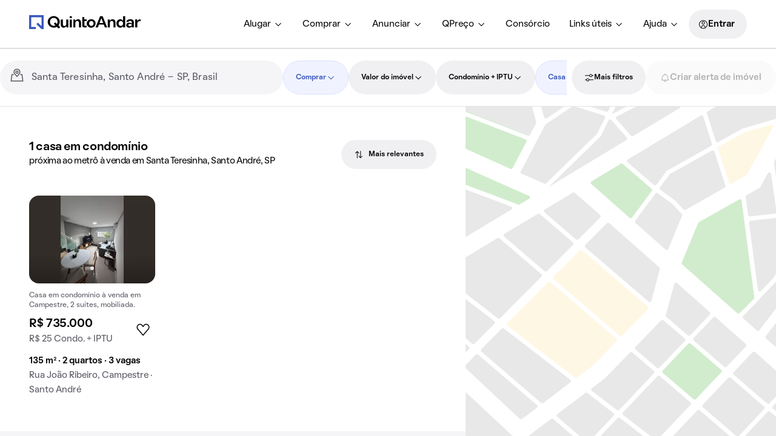

--- FILE ---
content_type: application/x-javascript
request_url: https://static.quintoandar.com.br/find-webapp/_next/static/chunks/98598.ee83a8b488beb979.js
body_size: 17221
content:
"use strict";(self.webpackChunk_N_E=self.webpackChunk_N_E||[]).push([[98598],{76411:function(e,t,o){o.d(t,{Z:function(){return m}});var n,r=o(8593),l=o(44194),i=o(7829),s=((n={}).RIGHT="right",n.LEFT="left",n.CENTER="center",n);function a(e,t){var o=Object.keys(e);if(Object.getOwnPropertySymbols){var n=Object.getOwnPropertySymbols(e);t&&(n=n.filter(function(t){return Object.getOwnPropertyDescriptor(e,t).enumerable})),o.push.apply(o,n)}return o}function u(e){for(var t=1;t<arguments.length;t++){var o=null!=arguments[t]?arguments[t]:{};t%2?a(Object(o),!0).forEach(function(t){(0,r.Z)(e,t,o[t])}):Object.getOwnPropertyDescriptors?Object.defineProperties(e,Object.getOwnPropertyDescriptors(o)):a(Object(o)).forEach(function(t){Object.defineProperty(e,t,Object.getOwnPropertyDescriptor(o,t))})}return e}var c={col:"vxXnra",right:"Dfd6tX",left:"_1WxSw-",center:"WVZP2a"},d=function(e){var t,o,n,r,a=e.children,d=e.className,m=e.mobile,h=e.tablet,f=e.desktop,p=e.contentAlignment,g=void 0===p?s.LEFT:p,v=e.as;return l.createElement(void 0===v?"div":v,{className:(0,i.Z)(d,c.col,g&&c[g]),style:(o=(t={mobile:void 0===m?2:m,tablet:void 0===h?8:h,desktop:void 0===f?12:f}).mobile,n=t.tablet,r=t.desktop,u(u(u({},"number"==typeof o?{"--cozy-col-mobile":o}:{"--cozy-col-mobile":null==o?void 0:o.cols,"--cozy-offset-mobile":null==o?void 0:o.offset}),"number"==typeof n?{"--cozy-col-tablet":n}:{"--cozy-col-tablet":null==n?void 0:n.cols,"--cozy-offset-tablet":null==n?void 0:n.offset}),"number"==typeof r?{"--cozy-col-desktop":r}:{"--cozy-col-desktop":null==r?void 0:r.cols,"--cozy-offset-desktop":null==r?void 0:r.offset}))},a)};d.propTypes={};var m=d},45663:function(e,t,o){o.d(t,{b:function(){return r}});var n,r=((n={})[n.DEFAULT=0]="DEFAULT",n[n.DESKTOP_CENTERED=1]="DESKTOP_CENTERED",n[n.WIDE=2]="WIDE",n)},68570:function(e,t,o){o.d(t,{L:function(){return c},Z:function(){return m}});var n=o(95051),r=o(91359),l=o(44194),i=o(7829),s=o(45663),a=["children","variant","className"],u={container:"QyQlep",gridLayoutWrapper:"FTIxff",gridLayout:"cNNZFD",desktopCentered:"FfdwVL",wide:"HZj1XL"},c="1440px",d=function(e){var t=e.children,o=e.variant,c=void 0===o?s.b.DEFAULT:o,d=e.className,m=(0,r.Z)(e,a);return l.createElement("div",(0,n.Z)({className:(0,i.Z)(d,u.container)},m),l.createElement("div",{className:u.gridLayoutWrapper},l.createElement("div",{className:(0,i.Z)(u.gridLayout,c===s.b.DESKTOP_CENTERED&&u.desktopCentered,c===s.b.WIDE&&u.wide)},t)))};d.propTypes={};var m=d},39297:function(e,t,o){o.d(t,{Z:function(){return p}});var n,r=o(20686),l=o(8593),i=o(44194),s=o(7829),a=o(65032),u=o.n(a);o(76411);var c=((n={}).RIGHT="flex-end",n.LEFT="flex-start",n.CENTER="center",n);function d(e,t){var o=Object.keys(e);if(Object.getOwnPropertySymbols){var n=Object.getOwnPropertySymbols(e);t&&(n=n.filter(function(t){return Object.getOwnPropertyDescriptor(e,t).enumerable})),o.push.apply(o,n)}return o}function m(e){for(var t=1;t<arguments.length;t++){var o=null!=arguments[t]?arguments[t]:{};t%2?d(Object(o),!0).forEach(function(t){(0,l.Z)(e,t,o[t])}):Object.getOwnPropertyDescriptors?Object.defineProperties(e,Object.getOwnPropertyDescriptors(o)):d(Object(o)).forEach(function(t){Object.defineProperty(e,t,Object.getOwnPropertyDescriptor(o,t))})}return e}o(72849),o(60780);var h={row:"N19S14","flex-end":"gwk3rG","flex-start":"YsbU-X",center:"a2tkOr",uniqueMarginBottom:"JRxVmL",marginBottomByDevice:"_-7aH1g"},f=function(e){var t,o,n,l=e.marginBottom,a=e.lineBreakSpacing,d=e.colAlignment,f=void 0===d?c.LEFT:d,p=e.children,g=e.as,v=e.className;return i.createElement(void 0===g?"div":g,{className:(0,s.Z)(h.row,f?h[f]:h[c.LEFT],"object"===(0,r.Z)(l)?h.marginBottomByDevice:h.uniqueMarginBottom,v),style:(o=(t={marginBottom:l,lineBreakSpacing:a}).marginBottom,n=t.lineBreakSpacing,m(m(m({},"object"===(0,r.Z)(o)?{"--mobile-margin-bottom":u().alias.spacing[o.mobile],"--tablet-margin-bottom":u().alias.spacing[o.tablet],"--desktop-margin-bottom":u().alias.spacing[o.desktop]}:""),"string"==typeof o?{"--unique-margin-bottom":u().alias.spacing[o]}:""),n?{"--line-break-spacing":u().alias.spacing[n]}:""))},p)};f.propTypes={};var p=f},72849:function(e,t,o){o.d(t,{K:function(){return r}});var n=o(7862),r=o.n(n)().oneOf(["hxxsmall","xxsmall","xsmall","hsmall","small","medium","large","xlarge","xxlarge","huge","xhuge","xxhuge","xxxhuge"])},25801:function(e,t,o){let n;o.d(t,{OO:function(){return tA}});var r=o(31549),l=o(44194),i=o(56321);function s(e){e()}function a(e,t){return o=>e(t(o))}function u(e){return void 0!==e}function c(){}function d(e,t){return t(e)}function m(...e){return e}function h(e){e(2)}function f(e){return e(4)}function p(e,t){return e(1,e=>t(0,e))}function g(e,t){let o=e(1,e=>{o(),t(e)});return o}function v(e){let t,o;return n=>r=>{t=r,o&&clearTimeout(o),o=setTimeout(()=>{n(t)},e)}}function x(e,t){return e===t}function I(e=x){let t;return o=>n=>{e(t,n)||(t=n,o(n))}}function T(e){return t=>o=>{e(o)&&t(o)}}function w(e){return t=>a(t,e)}function S(e){return t=>()=>{t(e)}}function C(e,...t){let o=function(...e){return t=>e.reduceRight(d,t)}(...t);return(t,n)=>{switch(t){case 2:h(e);return;case 1:return e(1,o(n))}}}function b(e,t){return o=>n=>{o(t=e(t,n))}}function y(e){return t=>o=>{e>0?e--:t(o)}}function H(e){let t=null,o;return n=>r=>{t=r,o||(o=setTimeout(()=>{o=void 0,n(t)},e))}}function z(...e){let t=Array(e.length),o=0,n=null,r=Math.pow(2,e.length)-1;return e.forEach((e,l)=>{let i=Math.pow(2,l);e(1,e=>{let s=o;o|=i,t[l]=e,s!==r&&o===r&&n&&(n(),n=null)})}),e=>l=>{let i=()=>{e([l].concat(t))};o===r?i():n=i}}function R(e){let t=e,o=k();return(e,n)=>{switch(e){case 0:t=n;break;case 1:n(t);break;case 4:return t}return o(e,n)}}function E(e,t){var o;return p(e,o=R(t)),o}function k(){let e=[];return(t,o)=>{switch(t){case 0:e.slice().forEach(e=>{e(o)});return;case 2:e.splice(0,e.length);return;case 1:return e.push(o),()=>{let t=e.indexOf(o);t>-1&&e.splice(t,1)}}}}function B(e){var t;return p(e,t=k()),t}function O(e,t=[],{singleton:o}={singleton:!0}){return{constructor:e,dependencies:t,id:j(),singleton:o}}let j=()=>Symbol();function L(...e){let t=k(),o=Array(e.length),n=0,r=Math.pow(2,e.length)-1;return e.forEach((e,l)=>{let i=Math.pow(2,l);e(1,e=>{o[l]=e,(n|=i)===r&&t(0,o)})}),function(e,l){switch(e){case 2:h(t);return;case 1:return n===r&&l(o),t(1,l)}}}function F(e,t=x){return C(e,I(t))}function P(...e){return function(t,o){switch(t){case 2:return;case 1:return function(...e){return()=>{e.map(s)}}(...e.map(e=>e(1,o)))}}}var W=((n=W||{})[n.DEBUG=0]="DEBUG",n[n.INFO=1]="INFO",n[n.WARN=2]="WARN",n[n.ERROR=3]="ERROR",n);let M={0:"debug",3:"error",1:"log",2:"warn"},D=()=>typeof globalThis>"u"?window:globalThis,A=O(()=>{let e=R(3);return{log:R((t,o,n=1)=>{var r;n>=(null!=(r=D().VIRTUOSO_LOG_LEVEL)?r:f(e))&&console[M[n]]("%creact-virtuoso: %c%s %o","color: #0253b3; font-weight: bold","color: initial",t,o)}),logLevel:e}},[],{singleton:!0});function V(e,t,o){return N(e,t,o).callbackRef}function N(e,t,o){let n=l.useRef(null),r=l.useMemo(()=>"u">typeof ResizeObserver?new ResizeObserver(t=>{let n=()=>{let o=t[0].target;null!==o.offsetParent&&e(o)};o?n():requestAnimationFrame(n)}):null,[e,o]);return{callbackRef:e=>{e&&t?(null==r||r.observe(e),n.current=e):(n.current&&(null==r||r.unobserve(n.current)),n.current=null)},ref:n}}function G(e,t,o,n,r,i,s,a,u){return N(l.useCallback(o=>{let l;let u=function(e,t,o,n){let r=e.length;if(0===r)return null;let l=[];for(let i=0;i<r;i++){let r=e.item(i);if(void 0===r.dataset.index)continue;let s=parseInt(r.dataset.index),a=parseFloat(r.dataset.knownSize),u=t(r,o);if(0===u&&n("Zero-sized element, this should not happen",{child:r},W.ERROR),u===a)continue;let c=l[l.length-1];0===l.length||c.size!==u||c.endIndex!==s-1?l.push({endIndex:s,size:u,startIndex:s}):l[l.length-1].endIndex++}return l}(o.children,t,a?"offsetWidth":"offsetHeight",r),c=o.parentElement;for(;!c.dataset.virtuosoScroller;)c=c.parentElement;let d="window"===c.lastElementChild.dataset.viewportType;d&&(l=c.ownerDocument.defaultView);let m=s?a?s.scrollLeft:s.scrollTop:d?a?l.scrollX||l.document.documentElement.scrollLeft:l.scrollY||l.document.documentElement.scrollTop:a?c.scrollLeft:c.scrollTop;n({scrollHeight:s?a?s.scrollWidth:s.scrollHeight:d?a?l.document.documentElement.scrollWidth:l.document.documentElement.scrollHeight:a?c.scrollWidth:c.scrollHeight,scrollTop:Math.max(m,0),viewportHeight:s?a?s.offsetWidth:s.offsetHeight:d?a?l.innerWidth:l.innerHeight:a?c.offsetWidth:c.offsetHeight}),null==i||i(a?_("column-gap",getComputedStyle(o).columnGap,r):_("row-gap",getComputedStyle(o).rowGap,r)),null!==u&&e(u)},[e,t,r,i,s,n,a]),o,u)}function _(e,t,o){return"normal"===t||null!=t&&t.endsWith("px")||o(`${e} was not resolved to pixel value correctly`,t,W.WARN),"normal"===t?0:parseInt(null!=t?t:"0",10)}function U(e,t,o){let n=l.useRef(null),r=l.useCallback(o=>{let r,l;if(!(null!=o&&o.offsetParent))return;let i=o.getBoundingClientRect(),a=i.width;if(t){let e=t.getBoundingClientRect(),o=i.top-e.top;l=e.height-Math.max(0,o),r=o+t.scrollTop}else{let e=s.current.ownerDocument.defaultView;l=e.innerHeight-Math.max(0,i.top),r=i.top+e.scrollY}n.current={offsetTop:r,visibleHeight:l,visibleWidth:a},e(n.current)},[e,t]),{callbackRef:i,ref:s}=N(r,!0,o),a=l.useCallback(()=>{r(s.current)},[r,s]);return l.useEffect(()=>{var e;if(t){t.addEventListener("scroll",a);let e=new ResizeObserver(()=>{requestAnimationFrame(a)});return e.observe(t),()=>{t.removeEventListener("scroll",a),e.unobserve(t)}}{let t=null==(e=s.current)?void 0:e.ownerDocument.defaultView;return null==t||t.addEventListener("scroll",a),null==t||t.addEventListener("resize",a),()=>{null==t||t.removeEventListener("scroll",a),null==t||t.removeEventListener("resize",a)}}},[a,t,s]),i}let Z=O(()=>{let e=k(),t=k(),o=R(0),n=k(),r=R(0),l=k(),i=k(),s=R(0),a=R(0),u=R(0),c=R(0),d=k(),m=k(),h=R(!1),f=R(!1),g=R(!1);return p(C(e,w(({scrollTop:e})=>e)),t),p(C(e,w(({scrollHeight:e})=>e)),i),p(t,r),{deviation:o,fixedFooterHeight:u,fixedHeaderHeight:a,footerHeight:c,headerHeight:s,horizontalDirection:f,scrollBy:m,scrollContainerState:e,scrollHeight:i,scrollingInProgress:h,scrollTo:d,scrollTop:t,skipAnimationFrameInResizeObserver:g,smoothScrollTargetReached:n,statefulScrollTop:r,viewportHeight:l}},[],{singleton:!0}),K={lvl:0};function q(e,t){let o=e.length;if(0===o)return[];let{index:n,value:r}=t(e[0]),l=[];for(let i=1;i<o;i++){let{index:o,value:s}=t(e[i]);l.push({end:o-1,start:n,value:r}),n=o,r=s}return l.push({end:1/0,start:n,value:r}),l}function $(e){return e===K}function X(e,t){if(!$(e))return t===e.k?e.v:t<e.k?X(e.l,t):X(e.r,t)}function Y(e,t,o="k"){if($(e))return[-1/0,void 0];if(Number(e[o])===t)return[e.k,e.v];if(Number(e[o])<t){let n=Y(e.r,t,o);return n[0]===-1/0?[e.k,e.v]:n}return Y(e.l,t,o)}function J(e,t,o){return $(e)?er(t,o,1):t===e.k?eo(e,{k:t,v:o}):t<e.k?ei(el(eo(e,{l:J(e.l,t,o)}))):ei(el(eo(e,{r:J(e.r,t,o)})))}function Q(e,t,o){if($(e))return[];let n=Y(e,t)[0];return q(function e(t,o,n){if($(t))return[];let{k:r,l:l,r:i,v:s}=t,a=[];return r>o&&(a=a.concat(e(l,o,n))),r>=o&&r<=n&&a.push({k:r,v:s}),r<=n&&(a=a.concat(e(i,o,n))),a}(e,n,o),({k:e,v:t})=>({index:e,value:t}))}function ee(e){return $(e)?[]:[...ee(e.l),{k:e.k,v:e.v},...ee(e.r)]}function et(e){let{l:t,lvl:o,r:n}=e;if(n.lvl>=o-1&&t.lvl>=o-1)return e;if(o>n.lvl+1){if(en(t))return el(eo(e,{lvl:o-1}));if(!$(t)&&!$(t.r))return eo(t.r,{l:eo(t,{r:t.r.l}),lvl:o,r:eo(e,{l:t.r.r,lvl:o-1})});throw Error("Unexpected empty nodes")}if(en(e))return ei(eo(e,{lvl:o-1}));if($(n)||$(n.l))throw Error("Unexpected empty nodes");{let t=n.l,r=en(t)?n.lvl-1:n.lvl;return eo(t,{l:eo(e,{lvl:o-1,r:t.l}),lvl:t.lvl+1,r:ei(eo(n,{l:t.r,lvl:r}))})}}function eo(e,t){return er(void 0!==t.k?t.k:e.k,void 0!==t.v?t.v:e.v,void 0!==t.lvl?t.lvl:e.lvl,void 0!==t.l?t.l:e.l,void 0!==t.r?t.r:e.r)}function en(e){return $(e)||e.lvl>e.r.lvl}function er(e,t,o,n=K,r=K){return{k:e,l:n,lvl:o,r,v:t}}function el(e){let{l:t}=e;return $(t)||t.lvl!==e.lvl?e:eo(t,{r:eo(e,{l:t.r})})}function ei(e){let{lvl:t,r:o}=e;return $(o)||$(o.r)||o.lvl!==t||o.r.lvl!==t?e:eo(o,{l:eo(e,{r:o.l}),lvl:t+1})}function es(e,t){return!!(e&&e.startIndex===t.startIndex&&e.endIndex===t.endIndex)}function ea(e,t){return!!(e&&e[0]===t[0]&&e[1]===t[1])}let eu=O(()=>({recalcInProgress:R(!1)}),[],{singleton:!0});function ec(e,t,o,n=0){let r=e.length-1;for(;n<=r;){let l=Math.floor((n+r)/2),i=o(e[l],t);if(0===i)return l;if(-1===i){if(r-n<2)return l-1;r=l-1}else{if(r===n)return l;n=l+1}}throw Error(`Failed binary finding record in array - ${e.join(",")}, searched for ${t}`)}function ed(e,t){return Math.round(e.getBoundingClientRect()[t])}function em(e){return!$(e.groupOffsetTree)}function eh({index:e},t){return t===e?0:t<e?-1:1}function ef({offset:e},t){return t===e?0:t<e?-1:1}function ep(e,t,o){if(0===t.length)return 0;let{index:n,offset:r,size:l}=t[ec(t,e,eh)],i=e-n,s=l*i+(i-1)*o+r;return s>0?s+o:s}function eg(e,t){if(!em(t))return e;let o=0;for(;t.groupIndices[o]<=e+o;)o++;return e+o}function ev(e,t,o){if("u">typeof e.groupIndex)return t.groupIndices[e.groupIndex]+1;{let n=eg("LAST"===e.index?o:e.index,t);return Math.max(0,n,Math.min(o,n))}}function ex(e,[t,o,n,r]){t.length>0&&n("received item sizes",t,W.DEBUG);let l=e.sizeTree,i=l,s=0;if(o.length>0&&$(l)&&2===t.length){let e=t[0].size,n=t[1].size;i=o.reduce((t,o)=>J(J(t,o,e),o+1,n),i)}else[i,s]=function(e,t){let o=$(e)?0:1/0;for(let n of t){let{endIndex:t,size:r,startIndex:l}=n;if(o=Math.min(o,l),$(e)){e=J(e,0,r);continue}let i=Q(e,l-1,t+1);if(i.some(function(e){let{endIndex:t,size:o,startIndex:n}=e;return e=>e.start===n&&(e.end===t||e.end===1/0)&&e.value===o}(n)))continue;let s=!1,a=!1;for(let{end:o,start:n,value:l}of i)s?(t>=n||r===l)&&(e=function e(t,o){if($(t))return K;let{k:n,l:r,r:l}=t;if(o!==n)return o<n?et(eo(t,{l:e(r,o)})):et(eo(t,{r:e(l,o)}));if($(r))return l;if($(l))return r;{let[e,o]=function e(t){return $(t.r)?[t.k,t.v]:e(t.r)}(r);return et(eo(t,{k:e,l:function e(t){return $(t.r)?t.l:et(eo(t,{r:e(t.r)}))}(r),v:o}))}}(e,n)):(a=l!==r,s=!0),o>t&&t>=n&&l!==r&&(e=J(e,t+1,l));a&&(e=J(e,l,r))}return[e,o]}(i,t);if(i===l)return e;let{lastIndex:a,lastOffset:u,lastSize:c,offsetTree:d}=eT(e.offsetTree,s,i,r);return{groupIndices:o,groupOffsetTree:o.reduce((e,t)=>J(e,t,ep(t,d,r)),K),lastIndex:a,lastOffset:u,lastSize:c,offsetTree:d,sizeTree:i}}function eI(e,t){let o=0,n=0;for(;o<e;)o+=t[n+1]-t[n]-1,n++;return n-(o===e?0:1)}function eT(e,t,o,n){let r=e,l=0,i=0,s=0,a=0;if(0!==t){a=ec(r,t-1,eh),s=r[a].offset;let e=Y(o,t-1);l=e[0],i=e[1],r.length&&r[a].size===Y(o,t)[1]&&(a-=1),r=r.slice(0,a+1)}else r=[];for(let{start:e,value:a}of Q(o,t,1/0)){let t=e-l,o=t*i+s+t*n;r.push({index:e,offset:o,size:a}),l=e,s=o,i=a}return{lastIndex:l,lastOffset:s,lastSize:i,offsetTree:r}}function ew(e){return{index:e.index,value:e}}let eS={offsetHeight:"height",offsetWidth:"width"},eC=O(([{log:e},{recalcInProgress:t}])=>{let o=k(),n=k(),r=E(n,0),l=k(),i=k(),s=R(0),a=R([]),u=R(void 0),c=R(void 0),d=R((e,t)=>ed(e,eS[t])),m=R(void 0),h=R(0),g={groupIndices:[],groupOffsetTree:K,lastIndex:0,lastOffset:0,lastSize:0,offsetTree:[],sizeTree:K},v=E(C(o,z(a,e,h),b(ex,g),I()),g),x=E(C(a,I(),b((e,t)=>({current:t,prev:e.current}),{current:[],prev:[]}),w(({prev:e})=>e)),[]);p(C(a,T(e=>e.length>0),z(v,h),w(([e,t,o])=>{let n=e.reduce((e,n,r)=>J(e,n,ep(n,t.offsetTree,o)||r),K);return{...t,groupIndices:e,groupOffsetTree:n}})),v),p(C(n,z(v),T(([e,{lastIndex:t}])=>e<t),w(([e,{lastIndex:t,lastSize:o}])=>[{endIndex:t,size:o,startIndex:e}])),o),p(u,c);let S=E(C(u,w(e=>void 0===e)),!0);p(C(c,T(e=>void 0!==e&&$(f(v).sizeTree)),w(e=>[{endIndex:0,size:e,startIndex:0}])),o);let y=B(C(o,z(v),b(({sizes:e},[t,o])=>({changed:o!==e,sizes:o}),{changed:!1,sizes:g}),w(e=>e.changed)));C(s,b((e,t)=>({diff:e.prev-t,prev:t}),{diff:0,prev:0}),w(e=>e.diff))(1,e=>{let{groupIndices:o}=f(v);if(e>0)t(0,!0),l(0,e+eI(e,o));else if(e<0){let t=f(x);t.length>0&&(e-=eI(-e,t)),i(0,e)}}),C(s,z(e))(1,([e,t])=>{e<0&&t("`firstItemIndex` prop should not be set to less than zero. If you don't know the total count, just use a very high value",{firstItemIndex:s},W.ERROR)});let H=B(l);p(C(l,z(v),w(([e,t])=>{let o=t.groupIndices.length>0,n=[],r=t.lastSize;if(o){let o=X(t.sizeTree,0),l=0,i=0;for(;l<e;){let e=t.groupIndices[i],s=t.groupIndices.length===i+1?1/0:t.groupIndices[i+1]-e-1;n.push({endIndex:e,size:o,startIndex:e}),n.push({endIndex:e+1+s-1,size:r,startIndex:e+1}),i++,l+=s+1}let s=ee(t.sizeTree);return l!==e&&s.shift(),s.reduce((t,{k:o,v:n})=>{let r=t.ranges;return 0!==t.prevSize&&(r=[...t.ranges,{endIndex:o+e-1,size:t.prevSize,startIndex:t.prevIndex}]),{prevIndex:o+e,prevSize:n,ranges:r}},{prevIndex:e,prevSize:0,ranges:n}).ranges}return ee(t.sizeTree).reduce((t,{k:o,v:n})=>({prevIndex:o+e,prevSize:n,ranges:[...t.ranges,{endIndex:o+e-1,size:t.prevSize,startIndex:t.prevIndex}]}),{prevIndex:0,prevSize:r,ranges:[]}).ranges})),o);let O=B(C(i,z(v,h),w(([e,{offsetTree:t},o])=>ep(-e,t,o))));return p(C(i,z(v,h),w(([e,t,o])=>{if(t.groupIndices.length>0){if($(t.sizeTree))return t;let n=K,r=f(x),l=0,i=0,s=0;for(;l<-e;){s=r[i];let e=r[i+1]-s-1;i++,l+=e+1}return n=ee(t.sizeTree).reduce((t,{k:o,v:n})=>J(t,Math.max(0,o+e),n),n),l!==-e&&(n=J(n,0,X(t.sizeTree,s)),n=J(n,1,Y(t.sizeTree,-e+1)[1])),{...t,sizeTree:n,...eT(t.offsetTree,0,n,o)}}{let n=ee(t.sizeTree).reduce((t,{k:o,v:n})=>J(t,Math.max(0,o+e),n),K);return{...t,sizeTree:n,...eT(t.offsetTree,0,n,o)}}})),v),{beforeUnshiftWith:H,data:m,defaultItemSize:c,firstItemIndex:s,fixedItemSize:u,gap:h,groupIndices:a,itemSize:d,listRefresh:y,shiftWith:i,shiftWithOffset:O,sizeRanges:o,sizes:v,statefulTotalCount:r,totalCount:n,trackItemSizes:S,unshiftWith:l}},m(A,eu),{singleton:!0});function eb(e){return e.reduce((e,t)=>(e.groupIndices.push(e.totalCount),e.totalCount+=t+1,e),{groupIndices:[],totalCount:0})}let ey=O(([{groupIndices:e,sizes:t,totalCount:o},{headerHeight:n,scrollTop:r}])=>{let l=k(),i=k(),s=B(C(l,w(eb)));return p(C(s,w(e=>e.totalCount)),o),p(C(s,w(e=>e.groupIndices)),e),p(C(L(r,t,n),T(([e,t])=>em(t)),w(([e,t,o])=>Y(t.groupOffsetTree,Math.max(e-o,0),"v")[0]),I(),w(e=>[e])),i),{groupCounts:l,topItemsIndexes:i}},m(eC,Z)),eH=O(([{log:e}])=>{let t=R(!1),o=B(C(t,T(e=>e),I()));return t(1,t=>{t&&f(e)("props updated",{},W.DEBUG)}),{didMount:o,propsReady:t}},m(A),{singleton:!0}),ez="u">typeof document&&"scrollBehavior"in document.documentElement.style;function eR(e){let t="number"==typeof e?{index:e}:e;return t.align||(t.align="start"),t.behavior&&ez||(t.behavior="auto"),t.offset||(t.offset=0),t}let eE=O(([{gap:e,listRefresh:t,sizes:o,totalCount:n},{fixedFooterHeight:r,fixedHeaderHeight:l,footerHeight:i,headerHeight:s,scrollingInProgress:a,scrollTo:u,smoothScrollTargetReached:c,viewportHeight:d},{log:m}])=>{let h=k(),f=k(),v=R(0),x=null,I=null,T=null;function S(){x&&(x(),x=null),T&&(T(),T=null),I&&(clearTimeout(I),I=null),a(0,!1)}return p(C(h,z(o,d,n,v,s,i,m),z(e,l,r),w(([[e,o,n,r,l,i,s,u],d,m,p])=>{let v=eR(e),{align:w,behavior:b,offset:y}=v,H=r-1,z=ev(v,o,H),R=ep(z,o.offsetTree,d)+i;"end"===w?(R+=m+Y(o.sizeTree,z)[1]-n+p,z===H&&(R+=s)):"center"===w?R+=(m+Y(o.sizeTree,z)[1]-n+p)/2:R-=l,y&&(R+=y);let E=t=>{S(),t?(u("retrying to scroll to",{location:e},W.DEBUG),h(0,e)):(f(0,!0),u("list did not change, scroll successful",{},W.DEBUG))};if(S(),"smooth"===b){let e=!1;T=t(1,t=>{e=e||t}),x=g(c,()=>{E(e)})}else x=g(C(t,e=>{let t=setTimeout(()=>{e(!1)},150);return o=>{o&&(e(!0),clearTimeout(t))}}),E);return I=setTimeout(()=>{S()},1200),a(0,!0),u("scrolling from index to",{behavior:b,index:z,top:R},W.DEBUG),{behavior:b,top:R}})),u),{scrollTargetReached:f,scrollToIndex:h,topListHeight:v}},m(eC,Z,A),{singleton:!0});function ek(e,t){0==e?t():requestAnimationFrame(()=>{ek(e-1,t)})}function eB(e,t){return"number"==typeof e?e:"LAST"===e.index?t-1:e.index}let eO=O(([{defaultItemSize:e,listRefresh:t,sizes:o},{scrollTop:n},{scrollTargetReached:r,scrollToIndex:l},{didMount:i}])=>{let s=R(!0),a=R(0),c=R(!0);return p(C(i,z(a),T(([e,t])=>!!t),S(!1)),s),p(C(i,z(a),T(([e,t])=>!!t),S(!1)),c),C(L(t,i),z(s,o,e,c),T(([[,e],t,{sizeTree:o},n,r])=>e&&(!$(o)||u(n))&&!t&&!r),z(a))(1,([,e])=>{g(r,()=>{c(0,!0)}),ek(4,()=>{g(n,()=>{s(0,!0)}),l(0,e)})}),{initialItemFinalLocationReached:c,initialTopMostItemIndex:a,scrolledToInitialItem:s}},m(eC,Z,eE,eH),{singleton:!0});function ej(e,t){return 1.01>Math.abs(e-t)}let eL="down",eF={atBottom:!1,notAtBottomBecause:"NOT_SHOWING_LAST_ITEM",state:{offsetBottom:0,scrollHeight:0,scrollTop:0,viewportHeight:0}},eP=O(([{footerHeight:e,headerHeight:t,scrollBy:o,scrollContainerState:n,scrollTop:r,viewportHeight:l}])=>{let i=R(!1),s=R(!0),a=k(),u=k(),c=R(4),d=R(0),m=E(C(P(C(F(r),y(1),S(!0)),C(F(r),y(1),S(!1),v(100))),I()),!1),h=E(C(P(C(o,S(!0)),C(o,S(!1),v(200))),I()),!1);p(C(L(F(r),F(d)),w(([e,t])=>e<=t),I()),s),p(C(s,H(50)),u);let g=B(C(L(n,F(l),F(t),F(e),F(c)),b((e,[{scrollHeight:t,scrollTop:o},n,r,l,i])=>{let s={scrollHeight:t,scrollTop:o,viewportHeight:n};if(o+n-t>-i){let t,n;return o>e.state.scrollTop?(t="SCROLLED_DOWN",n=e.state.scrollTop-o):(t="SIZE_DECREASED",n=e.state.scrollTop-o||e.scrollTopDelta),{atBottom:!0,atBottomBecause:t,scrollTopDelta:n,state:s}}return{atBottom:!1,notAtBottomBecause:s.scrollHeight>e.state.scrollHeight?"SIZE_INCREASED":n<e.state.viewportHeight?"VIEWPORT_HEIGHT_DECREASING":o<e.state.scrollTop?"SCROLLING_UPWARDS":"NOT_FULLY_SCROLLED_TO_LAST_ITEM_BOTTOM",state:s}},eF),I((e,t)=>e&&e.atBottom===t.atBottom))),x=E(C(n,b((e,{scrollHeight:t,scrollTop:o,viewportHeight:n})=>{if(ej(e.scrollHeight,t))return{changed:!1,jump:0,scrollHeight:t,scrollTop:o};{let r=t-(o+n)<1;return e.scrollTop!==o&&r?{changed:!0,jump:e.scrollTop-o,scrollHeight:t,scrollTop:o}:{changed:!0,jump:0,scrollHeight:t,scrollTop:o}}},{changed:!1,jump:0,scrollHeight:0,scrollTop:0}),T(e=>e.changed),w(e=>e.jump)),0);p(C(g,w(e=>e.atBottom)),i),p(C(i,H(50)),a);let O=R(eL);p(C(n,w(({scrollTop:e})=>e),I(),b((e,t)=>f(h)?{direction:e.direction,prevScrollTop:t}:{direction:t<e.prevScrollTop?"up":eL,prevScrollTop:t},{direction:eL,prevScrollTop:0}),w(e=>e.direction)),O),p(C(n,H(50),S("none")),O);let j=R(0);return p(C(m,T(e=>!e),S(0)),j),p(C(r,H(100),z(m),T(([e,t])=>!!t),b(([e,t],[o])=>[t,o],[0,0]),w(([e,t])=>t-e)),j),{atBottomState:g,atBottomStateChange:a,atBottomThreshold:c,atTopStateChange:u,atTopThreshold:d,isAtBottom:i,isAtTop:s,isScrolling:m,lastJumpDueToItemResize:x,scrollDirection:O,scrollVelocity:j}},m(Z)),eW="bottom",eM="none";function eD(e,t,o){return"number"==typeof e?"up"===o&&"top"===t||o===eL&&t===eW?e:0:"up"===o?"top"===t?e.main:e.reverse:t===eW?e.main:e.reverse}function eA(e,t){var o;return"number"==typeof e?e:null!=(o=e[t])?o:0}let eV=O(([{deviation:e,fixedHeaderHeight:t,headerHeight:o,scrollTop:n,viewportHeight:r}])=>{let l=k(),i=R(0),s=R(0),a=R(0),u=E(C(L(F(n),F(r),F(o),F(l,ea),F(a),F(i),F(t),F(e),F(s)),w(([e,t,o,[n,r],l,i,s,a,u])=>{let c=e-a,d=Math.max(o-c,0),m=eM,h=eA(u,"top"),f=eA(u,eW);return n-=a,n+=o+s,r+=o+s,n>e+(i+s)-h&&(m="up"),(r-=a)<e-d+t+f&&(m=eL),m!==eM?[Math.max(c-o-eD(l,"top",m)-h,0),c-d-s+t+eD(l,eW,m)+f]:null}),T(e=>null!=e),I(ea)),[0,0]);return{increaseViewportBy:s,listBoundary:l,overscan:a,topListHeight:i,visibleRange:u}},m(Z),{singleton:!0}),eN={bottom:0,firstItemIndex:0,items:[],offsetBottom:0,offsetTop:0,top:0,topItems:[],topListHeight:0,totalCount:0};function eG(e,t,o,n,r,l){let{lastIndex:i,lastOffset:s,lastSize:a}=r,u=0,c=0;if(e.length>0){u=e[0].offset;let t=e[e.length-1];c=t.offset+t.size}let d=o-i,m=u,h=s+d*a+(d-1)*n-c;return{bottom:c,firstItemIndex:l,items:eU(e,r,l),offsetBottom:h,offsetTop:u,top:m,topItems:eU(t,r,l),topListHeight:t.reduce((e,t)=>t.size+e,0),totalCount:o}}function e_(e,t,o,n,r,l){let i=0;if(o.groupIndices.length>0)for(let t of o.groupIndices){if(t-i>=e)break;i++}let s=e+i,a=eB(t,s);return eG(Array.from({length:s}).map((e,t)=>({data:l[t+a],index:t+a,offset:0,size:0})),[],s,r,o,n)}function eU(e,t,o){if(0===e.length)return[];if(!em(t))return e.map(e=>({...e,index:e.index+o,originalIndex:e.index}));let n=e[0].index,r=e[e.length-1].index,l=[],i=Q(t.groupOffsetTree,n,r),s,a=0;for(let n of e){let e;(!s||s.end<n.index)&&(s=i.shift(),a=t.groupIndices.indexOf(s.start)),e=n.index===s.start?{index:a,type:"group"}:{groupIndex:a,index:n.index-(a+1)+o},l.push({...e,data:n.data,offset:n.offset,originalIndex:n.index,size:n.size})}return l}let eZ=O(([{data:e,firstItemIndex:t,gap:o,sizes:n,totalCount:r},l,{listBoundary:i,topListHeight:s,visibleRange:a},{initialTopMostItemIndex:c,scrolledToInitialItem:d},{topListHeight:m},h,{didMount:g},{recalcInProgress:v}])=>{let x=R([]),S=R(0),b=k();p(l.topItemsIndexes,x);let y=E(C(L(g,v,F(a,ea),F(r),F(n),F(c),d,F(x),F(t),F(o),e),T(([e,t,,o,,,,,,,n])=>{let r=n&&n.length!==o;return e&&!t&&!r}),w(([,,[e,t],o,n,r,l,i,s,a,u])=>{var c;let{offsetTree:d,sizeTree:m}=n,h=f(S);if(0===o)return{...eN,totalCount:o};if(0===e&&0===t)return 0===h?{...eN,totalCount:o}:e_(h,r,n,s,a,u||[]);if($(m))return h>0?null:eG(function(e,t,o){if(em(t)){let n=eg(e,t);return[{index:Y(t.groupOffsetTree,n)[0],offset:0,size:0},{data:null==o?void 0:o[0],index:n,offset:0,size:0}]}return[{data:null==o?void 0:o[0],index:e,offset:0,size:0}]}(eB(r,o),n,u),[],o,a,n,s);let p=[];if(i.length>0){let e=i[0],t=i[i.length-1],o=0;for(let n of Q(m,e,t)){let r=n.value,l=Math.max(n.start,e),i=Math.min(n.end,t);for(let e=l;e<=i;e++)p.push({data:null==u?void 0:u[e],index:e,offset:o,size:r}),o+=r}}if(!l)return eG([],p,o,a,n,s);let g=i.length>0?i[i.length-1]+1:0,v=function(e,t,o,n=0){return n>0&&(t=Math.max(t,e[ec(e,n,eh)].offset)),q(function(e,t,o,n){let r=ec(e,t,n),l=ec(e,o,n,r);return e.slice(r,l+1)}(e,t,o,ef),ew)}(d,e,t,g);if(0===v.length)return null;let x=o-1;return eG(((o=>{for(let n of v){let r=n.value,l=r.offset,i=n.start,s=r.size;if(r.offset<e){let t=(i+=Math.floor((e-r.offset+a)/(s+a)))-n.start;l+=t*s+t*a}i<g&&(l+=(g-i)*s,i=g);let c=Math.min(n.end,x);for(let e=i;e<=c&&!(l>=t);e++)o.push({data:null==u?void 0:u[e],index:e,offset:l,size:s}),l+=s+a}})(c=[]),c),p,o,a,n,s)}),T(e=>null!==e),I()),eN);p(C(e,T(u),w(e=>null==e?void 0:e.length)),r),p(C(y,w(e=>e.topListHeight)),m),p(m,s),p(C(y,w(e=>[e.top,e.bottom])),i),p(C(y,w(e=>e.items)),b);let O=B(C(y,T(({items:e})=>e.length>0),z(r,e),T(([{items:e},t])=>e[e.length-1].originalIndex===t-1),w(([,e,t])=>[e-1,t]),I(ea),w(([e])=>e))),j=B(C(y,H(200),T(({items:e,topItems:t})=>e.length>0&&e[0].originalIndex===t.length),w(({items:e})=>e[0].index),I())),P=B(C(y,T(({items:e})=>e.length>0),w(({items:e})=>{let t=0,o=e.length-1;for(;"group"===e[t].type&&t<o;)t++;for(;"group"===e[o].type&&o>t;)o--;return{endIndex:e[o].index,startIndex:e[t].index}}),I(es)));return{endReached:O,initialItemCount:S,itemsRendered:b,listState:y,rangeChanged:P,startReached:j,topItemsIndexes:x,...h}},m(eC,ey,eV,eO,eE,eP,eH,eu),{singleton:!0}),eK=O(([{fixedFooterHeight:e,fixedHeaderHeight:t,footerHeight:o,headerHeight:n},{listState:r}])=>{let l=k(),i=E(C(L(o,e,n,t,r),w(([e,t,o,n,r])=>e+t+o+n+r.offsetBottom+r.bottom)),0);return p(F(i),l),{totalListHeight:i,totalListHeightChanged:l}},m(Z,eZ),{singleton:!0}),eq=O(([{viewportHeight:e},{totalListHeight:t}])=>{let o=R(!1),n=E(C(L(o,e,t),T(([e])=>e),w(([,e,t])=>Math.max(0,e-t)),H(0),I()),0);return{alignToBottom:o,paddingTopAddition:n}},m(Z,eK),{singleton:!0}),e$=O(()=>({context:R(null)})),eX=({itemBottom:e,itemTop:t,locationParams:{align:o,behavior:n,...r},viewportBottom:l,viewportTop:i})=>t<i?{...r,align:null!=o?o:"start",behavior:n}:e>l?{...r,align:null!=o?o:"end",behavior:n}:null,eY=O(([{gap:e,sizes:t,totalCount:o},{fixedFooterHeight:n,fixedHeaderHeight:r,headerHeight:l,scrollingInProgress:i,scrollTop:s,viewportHeight:a},{scrollToIndex:u}])=>{let c=k();return p(C(c,z(t,a,o,l,r,n,s),z(e),w(([[e,t,o,n,r,l,s,a],u])=>{let{align:c,behavior:d,calculateViewLocation:m=eX,done:h,...p}=e,v=ev(e,t,n-1),x=ep(v,t.offsetTree,u)+r+l,I=m({itemBottom:x+Y(t.sizeTree,v)[1],itemTop:x,locationParams:{align:c,behavior:d,...p},viewportBottom:a+o-s,viewportTop:a+l});return I?h&&g(C(i,T(e=>!e),y(f(i)?1:2)),h):h&&h(),I}),T(e=>null!==e)),u),{scrollIntoView:c}},m(eC,Z,eE,eZ,A),{singleton:!0});function eJ(e){return!!e&&("smooth"===e?"smooth":"auto")}let eQ=(e,t)=>"function"==typeof e?eJ(e(t)):t&&eJ(e),e0=O(([{listRefresh:e,totalCount:t,fixedItemSize:o,data:n},{atBottomState:r,isAtBottom:l},{scrollToIndex:i},{scrolledToInitialItem:s},{didMount:a,propsReady:u},{log:c},{scrollingInProgress:d},{context:m},{scrollIntoView:h}])=>{let v=R(!1),x=k(),I=null;function S(e){i(0,{align:"end",behavior:e,index:"LAST"})}function E(e){setTimeout(g(r,t=>{!e||t.atBottom||"SIZE_INCREASED"!==t.notAtBottomBecause||I||(f(c)("scrolling to bottom due to increased size",{},W.DEBUG),S("auto"))}),100)}C(L(C(F(t),y(1)),a),z(F(v),l,s,d),w(([[e,t],o,n,r,l])=>{let i=t&&r,s="auto";return i&&(s=eQ(o,n||l),i=i&&!!s),{followOutputBehavior:s,shouldFollow:i,totalCount:e}}),T(({shouldFollow:e})=>e))(1,({followOutputBehavior:t,totalCount:n})=>{I&&(I(),I=null),f(o)?requestAnimationFrame(()=>{f(c)("following output to ",{totalCount:n},W.DEBUG),S(t)}):I=g(e,()=>{f(c)("following output to ",{totalCount:n},W.DEBUG),S(t),I=null})}),C(L(F(v),t,u),T(([e,,t])=>e&&t),b(({value:e},[,t])=>({refreshed:e===t,value:t}),{refreshed:!1,value:0}),T(({refreshed:e})=>e),z(v,t))(1,([,e])=>{f(s)&&E(!1!==e)}),x(1,()=>{E(!1!==f(v))}),L(F(v),r)(1,([e,t])=>{e&&!t.atBottom&&"VIEWPORT_HEIGHT_DECREASING"===t.notAtBottomBecause&&S("auto")});let B=R(null),O=k();return p(P(C(F(n),w(e=>{var t;return null!=(t=null==e?void 0:e.length)?t:0})),C(F(t))),O),C(L(C(O,y(1)),a),z(F(B),s,d,m),w(([[e,t],o,n,r,l])=>t&&n&&(null==o?void 0:o({context:l,totalCount:e,scrollingInProgress:r}))),T(e=>!!e),H(0))(1,t=>{I&&(I(),I=null),f(o)?requestAnimationFrame(()=>{f(c)("scrolling into view",{}),h(0,t)}):I=g(e,()=>{f(c)("scrolling into view",{}),h(0,t),I=null})}),{autoscrollToBottom:x,followOutput:v,scrollIntoViewOnChange:B}},m(eC,eP,eE,eO,eH,A,Z,e$,eY)),e1=O(([{data:e,firstItemIndex:t,gap:o,sizes:n},{initialTopMostItemIndex:r},{initialItemCount:l,listState:i},{didMount:s}])=>(p(C(s,z(l),T(([,e])=>0!==e),z(r,n,t,o,e),w(([[,e],t,o,n,r,l=[]])=>e_(e,t,o,n,r,l))),i),{}),m(eC,eO,eZ,eH),{singleton:!0}),e2=O(([{didMount:e},{scrollTo:t},{listState:o}])=>{let n=R(0);return C(e,z(n),T(([,e])=>0!==e),w(([,e])=>({top:e})))(1,e=>{g(C(o,y(1),T(e=>e.items.length>1)),()=>{requestAnimationFrame(()=>{t(0,e)})})}),{initialScrollTop:n}},m(eH,Z,eZ),{singleton:!0}),e4=O(([{scrollVelocity:e}])=>{let t=R(!1),o=k(),n=R(!1);return p(C(e,z(n,t,o),T(([e,t])=>!!t),w(([e,t,o,n])=>{let{enter:r,exit:l}=t;if(o){if(l(e,n))return!1}else if(r(e,n))return!0;return o}),I()),t),C(L(t,e,o),z(n))(1,([[e,t,o],n])=>{e&&n&&n.change&&n.change(t,o)}),{isSeeking:t,scrollSeekConfiguration:n,scrollSeekRangeChanged:o,scrollVelocity:e}},m(eP),{singleton:!0}),e9=O(([{scrollContainerState:e,scrollTo:t}])=>{let o=k(),n=k(),r=k(),l=R(!1),i=R(void 0);return p(C(L(o,n),w(([{scrollHeight:e,scrollTop:t,viewportHeight:o},{offsetTop:n}])=>({scrollHeight:e,scrollTop:Math.max(0,t-n),viewportHeight:o}))),e),p(C(t,z(n),w(([e,{offsetTop:t}])=>({...e,top:e.top+t}))),r),{customScrollParent:i,useWindowScroll:l,windowScrollContainerState:o,windowScrollTo:r,windowViewportRect:n}},m(Z)),e5=O(([{sizeRanges:e,sizes:t},{headerHeight:o,scrollTop:n},{initialTopMostItemIndex:r},{didMount:l},{useWindowScroll:i,windowScrollContainerState:s,windowViewportRect:a}])=>{let c=k(),d=R(void 0),m=R(null),h=R(null);return p(s,m),p(a,h),C(c,z(t,n,i,m,h,o))(1,([e,t,o,n,r,l,i])=>{let s=ee(t.sizeTree).map(({k:e,v:t},o,n)=>{let r=n[o+1];return{endIndex:r?r.k-1:1/0,size:t,startIndex:e}});n&&null!==r&&null!==l&&(o=r.scrollTop-l.offsetTop),e({ranges:s,scrollTop:o-=i})}),p(C(d,T(u),w(e3)),r),p(C(l,z(d),T(([,e])=>void 0!==e),I(),w(([,e])=>e.ranges)),e),{getState:c,restoreStateFrom:d}},m(eC,Z,eO,eH,e9));function e3(e){return{align:"start",index:0,offset:e.scrollTop}}let e8=O(([{topItemsIndexes:e}])=>{let t=R(0);return p(C(t,T(e=>e>=0),w(e=>Array.from({length:e}).map((e,t)=>t))),e),{topItemCount:t}},m(eZ));function e6(e){let t=!1,o;return()=>(t||(t=!0,o=e()),o)}let e7=e6(()=>/iP(ad|od|hone)/i.test(navigator.userAgent)&&/WebKit/i.test(navigator.userAgent)),te=O(([{deviation:e,scrollBy:t,scrollingInProgress:o,scrollTop:n},{isAtBottom:r,isScrolling:l,lastJumpDueToItemResize:i,scrollDirection:s},{listState:a},{beforeUnshiftWith:u,gap:c,shiftWithOffset:d,sizes:m},{log:h},{recalcInProgress:f}])=>{let g=B(C(a,z(i),b(([,e,t,o],[{bottom:n,items:r,offsetBottom:l,totalCount:i},s])=>{let a=n+l,u=0;return t===i&&e.length>0&&r.length>0&&(0===r[0].originalIndex&&0===e[0].originalIndex||0!=(u=a-o)&&(u+=s)),[u,r,i,a]},[0,[],0,0]),T(([e])=>0!==e),z(n,s,o,r,h,f),T(([,e,t,o,,,n])=>!n&&!o&&0!==e&&"up"===t),w(([[e],,,,,t])=>(t("Upward scrolling compensation",{amount:e},W.DEBUG),e))));function v(o){o>0?(t(0,{behavior:"auto",top:-o}),e(0,0)):(e(0,0),t(0,{behavior:"auto",top:-o}))}return C(g,z(e,l))(1,([t,o,n])=>{n&&e7()?e(0,o-t):v(-t)}),C(L(E(l,!1),e,f),T(([e,t,o])=>!e&&!o&&0!==t),w(([e,t])=>t),H(1))(1,v),p(C(d,w(e=>({top:-e}))),t),C(u,z(m,c),w(([e,{groupIndices:t,lastSize:o,sizeTree:n},r])=>{if(0===t.length)return e*(o+r);{let l=0,i=X(n,0),s=0,a=0;for(;s<e;){s++,l+=i;let n=t.length===a+1?1/0:t[a+1]-t[a]-1;s+n>e&&(l-=i,n=e-s+1),s+=n,l+=n*(o+r),a++}return l}}))(1,o=>{e(0,o),requestAnimationFrame(()=>{t(0,{top:o}),requestAnimationFrame(()=>{e(0,0),f(0,!1)})})}),{deviation:e}},m(Z,eP,eZ,eC,A,eu)),tt=O(([e,t,o,n,r,l,i,s,a,u,c])=>({...e,...t,...o,...n,...r,...l,...i,...s,...a,...u,...c}),m(eV,e1,eH,e4,eK,e2,eq,e9,eY,A,e$)),to=O(([{data:e,defaultItemSize:t,firstItemIndex:o,fixedItemSize:n,gap:r,groupIndices:l,itemSize:i,sizeRanges:s,sizes:a,statefulTotalCount:u,totalCount:c,trackItemSizes:d},{initialItemFinalLocationReached:m,initialTopMostItemIndex:h,scrolledToInitialItem:f},g,v,x,{listState:I,topItemsIndexes:T,...S},{scrollToIndex:b},y,{topItemCount:H},{groupCounts:z},R])=>(p(S.rangeChanged,R.scrollSeekRangeChanged),p(C(R.windowViewportRect,w(e=>e.visibleHeight)),g.viewportHeight),{data:e,defaultItemHeight:t,firstItemIndex:o,fixedItemHeight:n,gap:r,groupCounts:z,initialItemFinalLocationReached:m,initialTopMostItemIndex:h,scrolledToInitialItem:f,sizeRanges:s,topItemCount:H,topItemsIndexes:T,totalCount:c,...x,groupIndices:l,itemSize:i,listState:I,scrollToIndex:b,statefulTotalCount:u,trackItemSizes:d,...S,...R,...g,sizes:a,...v}),m(eC,eO,Z,e5,e0,eZ,eE,te,e8,ey,tt)),tn="u">typeof document?l.useLayoutEffect:l.useEffect;function tr(e,t,o){let n=Object.keys(t.required||{}),i=Object.keys(t.optional||{}),s=Object.keys(t.methods||{}),a=Object.keys(t.events||{}),u=l.createContext({});function d(e,o){for(let r of(e.propsReady&&(0,e.propsReady)(0,!1),n))(0,e[t.required[r]])(0,o[r]);for(let n of i)n in o&&(0,e[t.optional[n]])(0,o[n]);e.propsReady&&(0,e.propsReady)(0,!0)}return{Component:l.forwardRef((m,f)=>{var p;let{children:g,...v}=m,[x]=l.useState(()=>{var t;return d(t=function(e){let t=new Map,o=({constructor:e,dependencies:n,id:r,singleton:l})=>{if(l&&t.has(r))return t.get(r);let i=e(n.map(e=>o(e)));return l&&t.set(r,i),i};return o(e)}(e),v),t}),[I]=l.useState(()=>{var e;return e=x,a.reduce((o,n)=>(o[n]=function(e){let t,o;let n=()=>null==t?void 0:t();return function(r,l){switch(r){case 1:return l?o===l?void 0:(n(),o=l,t=e(1,l)):(n(),c);case 2:n(),o=null;return}}}(e[t.events[n]]),o),{})});return tn(()=>{for(let e of a)e in v&&(0,I[e])(1,v[e]);return()=>{Object.values(I).map(h)}},[v,I,x]),tn(()=>{d(x,v)}),l.useImperativeHandle(f,(p=s.reduce((e,o)=>(e[o]=e=>{(0,x[t.methods[o]])(0,e)},e),{}),()=>p)),(0,r.jsx)(u.Provider,{value:x,children:o?(0,r.jsx)(o,{...function(e,t){let o={},n={},r=0,l=e.length;for(;r<l;)n[e[r]]=1,r+=1;for(let e in t)Object.hasOwn(n,e)||(o[e]=t[e]);return o}([...n,...i,...a],v),children:g}):g})}),useEmitter:(e,t)=>{let o=l.useContext(u)[e];tn(()=>o(1,t),[t,o])},useEmitterValue:l.version.startsWith("18")?e=>{let t=l.useContext(u)[e],o=l.useCallback(e=>t(1,e),[t]);return l.useSyncExternalStore(o,()=>f(t),()=>f(t))}:e=>{let t=l.useContext(u)[e],[o,n]=l.useState(()=>f(t));return tn(()=>t(1,e=>{e!==o&&n(()=>e)}),[t,o]),o},usePublisher:e=>{let t=l.useContext(u);return l.useCallback(o=>{(0,t[e])(0,o)},[t,e])}}}let tl=l.createContext(void 0),ti=l.createContext(void 0),ts="u">typeof document?l.useLayoutEffect:l.useEffect;function ta(e){return"self"in e}function tu(e,t,o,n=c,r,s){let a=l.useRef(null),u=l.useRef(null),d=l.useRef(null),m=l.useCallback(o=>{let n,r,l;let a=o.target;if("body"in a||ta(a)){let e=ta(a)?a:a.defaultView;l=s?e.scrollX:e.scrollY,n=s?e.document.documentElement.scrollWidth:e.document.documentElement.scrollHeight,r=s?e.innerWidth:e.innerHeight}else l=s?a.scrollLeft:a.scrollTop,n=s?a.scrollWidth:a.scrollHeight,r=s?a.offsetWidth:a.offsetHeight;let c=()=>{e({scrollHeight:n,scrollTop:Math.max(l,0),viewportHeight:r})};o.suppressFlushSync?c():i.flushSync(c),null!==u.current&&(l===u.current||l<=0||l===n-r)&&(u.current=null,t(!0),d.current&&(clearTimeout(d.current),d.current=null))},[e,t,s]);return l.useEffect(()=>{let e=r||a.current;return n(r||a.current),m({suppressFlushSync:!0,target:e}),e.addEventListener("scroll",m,{passive:!0}),()=>{n(null),e.removeEventListener("scroll",m)}},[a,m,o,n,r]),{scrollByCallback:function(e){s&&(e={behavior:e.behavior,left:e.top}),a.current.scrollBy(e)},scrollerRef:a,scrollToCallback:function(o){let n,r,l;let i=a.current;if(!i||(s?"offsetWidth"in i&&0===i.offsetWidth:"offsetHeight"in i&&0===i.offsetHeight))return;let c="smooth"===o.behavior;ta(i)?(r=Math.max(ed(i.document.documentElement,s?"width":"height"),s?i.document.documentElement.scrollWidth:i.document.documentElement.scrollHeight),n=s?i.innerWidth:i.innerHeight,l=s?window.scrollX:window.scrollY):(r=i[s?"scrollWidth":"scrollHeight"],n=ed(i,s?"width":"height"),l=i[s?"scrollLeft":"scrollTop"]);let m=r-n;if(o.top=Math.ceil(Math.max(Math.min(m,o.top),0)),ej(n,r)||o.top===l){e({scrollHeight:r,scrollTop:l,viewportHeight:n}),c&&t(!0);return}c?(u.current=o.top,d.current&&clearTimeout(d.current),d.current=setTimeout(()=>{d.current=null,u.current=null,t(!0)},1e3)):u.current=null,s&&(o={behavior:o.behavior,left:o.top}),i.scrollTo(o)}}}let tc="-webkit-sticky",td="sticky",tm=e6(()=>{if(typeof document>"u")return td;let e=document.createElement("div");return e.style.position=tc,e.style.position===tc?tc:td});function th(e){return e}let tf=O(()=>{let e=R(e=>`Item ${e}`),t=R(e=>`Group ${e}`),o=R({}),n=R(th),r=R("div"),l=R(c),i=(e,t=null)=>E(C(o,w(t=>t[e]),I()),t);return{components:o,computeItemKey:n,EmptyPlaceholder:i("EmptyPlaceholder"),FooterComponent:i("Footer"),GroupComponent:i("Group","div"),groupContent:t,HeaderComponent:i("Header"),HeaderFooterTag:r,ItemComponent:i("Item","div"),itemContent:e,ListComponent:i("List","div"),ScrollerComponent:i("Scroller","div"),scrollerRef:l,ScrollSeekPlaceholder:i("ScrollSeekPlaceholder"),TopItemListComponent:i("TopItemList")}}),tp=O(([e,t])=>({...e,...t}),m(to,tf)),tg=({height:e})=>(0,r.jsx)("div",{style:{height:e}}),tv={overflowAnchor:"none",position:tm(),zIndex:1},tx={overflowAnchor:"none"},tI={...tx,display:"inline-block",height:"100%"},tT=l.memo(function({showTopList:e=!1}){let t=tP("listState"),o=tW("sizeRanges"),n=tP("useWindowScroll"),i=tP("customScrollParent"),s=tW("windowScrollContainerState"),a=tW("scrollContainerState"),u=tP("itemContent"),d=tP("context"),m=tP("groupContent"),h=tP("trackItemSizes"),f=tP("itemSize"),p=tP("log"),g=tW("gap"),v=tP("horizontalDirection"),{callbackRef:x}=G(o,f,h,e?c:i||n?s:a,p,g,i,v,tP("skipAnimationFrameInResizeObserver")),[I,T]=l.useState(0);tF("deviation",e=>{I!==e&&T(e)});let w=tP("EmptyPlaceholder"),S=tP("ScrollSeekPlaceholder")||tg,C=tP("ListComponent"),b=tP("ItemComponent"),y=tP("GroupComponent"),H=tP("computeItemKey"),z=tP("isSeeking"),R=tP("groupIndices").length>0,E=tP("alignToBottom"),k=tP("initialItemFinalLocationReached"),B=e?{}:{boxSizing:"border-box",...v?{display:"inline-block",height:"100%",marginLeft:0!==I?I:E?"auto":0,paddingLeft:t.offsetTop,paddingRight:t.offsetBottom,whiteSpace:"nowrap"}:{marginTop:0!==I?I:E?"auto":0,paddingBottom:t.offsetBottom,paddingTop:t.offsetTop},...k?{}:{visibility:"hidden"}};return!e&&0===t.totalCount&&w?(0,r.jsx)(w,{...ty(w,d)}):(0,r.jsx)(C,{...ty(C,d),"data-testid":e?"virtuoso-top-item-list":"virtuoso-item-list",ref:x,style:B,children:(e?t.topItems:t.items).map(e=>{let o=e.originalIndex,n=H(o+t.firstItemIndex,e.data,d);return z?(0,l.createElement)(S,{...ty(S,d),height:e.size,index:e.index,key:n,type:e.type||"item",..."group"===e.type?{}:{groupIndex:e.groupIndex}}):"group"===e.type?(0,l.createElement)(y,{...ty(y,d),"data-index":o,"data-item-index":e.index,"data-known-size":e.size,key:n,style:tv},m(e.index,d)):(0,l.createElement)(b,{...ty(b,d),...tH(b,e.data),"data-index":o,"data-item-group-index":e.groupIndex,"data-item-index":e.index,"data-known-size":e.size,key:n,style:v?tI:tx},R?u(e.index,e.groupIndex,e.data,d):u(e.index,e.data,d))})})}),tw={height:"100%",outline:"none",overflowY:"auto",position:"relative",WebkitOverflowScrolling:"touch"},tS={outline:"none",overflowX:"auto",position:"relative"},tC=e=>({height:"100%",position:"absolute",top:0,width:"100%",...e?{display:"flex",flexDirection:"column"}:{}}),tb={position:tm(),top:0,width:"100%",zIndex:1};function ty(e,t){if("string"!=typeof e)return{context:t}}function tH(e,t){return{item:"string"==typeof e?void 0:t}}let tz=l.memo(function(){let e=tP("HeaderComponent"),t=tW("headerHeight"),o=tP("HeaderFooterTag"),n=V(l.useMemo(()=>e=>{t(ed(e,"height"))},[t]),!0,tP("skipAnimationFrameInResizeObserver")),i=tP("context");return e?(0,r.jsx)(o,{ref:n,children:(0,r.jsx)(e,{...ty(e,i)})}):null}),tR=l.memo(function(){let e=tP("FooterComponent"),t=tW("footerHeight"),o=tP("HeaderFooterTag"),n=V(l.useMemo(()=>e=>{t(ed(e,"height"))},[t]),!0,tP("skipAnimationFrameInResizeObserver")),i=tP("context");return e?(0,r.jsx)(o,{ref:n,children:(0,r.jsx)(e,{...ty(e,i)})}):null});function tE({useEmitter:e,useEmitterValue:t,usePublisher:o}){return l.memo(function({children:n,style:l,context:i,...s}){let a=o("scrollContainerState"),u=t("ScrollerComponent"),c=o("smoothScrollTargetReached"),d=t("scrollerRef"),m=t("horizontalDirection")||!1,{scrollByCallback:h,scrollerRef:f,scrollToCallback:p}=tu(a,c,u,d,void 0,m);return e("scrollTo",p),e("scrollBy",h),(0,r.jsx)(u,{"data-testid":"virtuoso-scroller","data-virtuoso-scroller":!0,ref:f,style:{...m?tS:tw,...l},tabIndex:0,...s,...ty(u,i),children:n})})}function tk({useEmitter:e,useEmitterValue:t,usePublisher:o}){return l.memo(function({children:n,style:i,context:s,...a}){let u=o("windowScrollContainerState"),c=t("ScrollerComponent"),d=o("smoothScrollTargetReached"),m=t("totalListHeight"),h=t("deviation"),f=t("customScrollParent"),p=l.useRef(null),{scrollByCallback:g,scrollerRef:v,scrollToCallback:x}=tu(u,d,c,t("scrollerRef"),f);return ts(()=>{var e;return v.current=f||(null==(e=p.current)?void 0:e.ownerDocument.defaultView),()=>{v.current=null}},[v,f]),e("windowScrollTo",x),e("scrollBy",g),(0,r.jsx)(c,{ref:p,"data-virtuoso-scroller":!0,style:{position:"relative",...i,...0!==m?{height:m+h}:{}},...a,...ty(c,s),children:n})})}let tB=({children:e})=>{let t=l.useContext(tl),o=tW("viewportHeight"),n=tW("fixedItemHeight"),i=tP("alignToBottom"),s=tP("horizontalDirection"),u=V(l.useMemo(()=>a(o,e=>ed(e,s?"width":"height")),[o,s]),!0,tP("skipAnimationFrameInResizeObserver"));return l.useEffect(()=>{t&&(o(t.viewportHeight),n(t.itemHeight))},[t,o,n]),(0,r.jsx)("div",{"data-viewport-type":"element",ref:u,style:tC(i),children:e})},tO=({children:e})=>{let t=l.useContext(tl),o=tW("windowViewportRect"),n=tW("fixedItemHeight"),i=U(o,tP("customScrollParent"),tP("skipAnimationFrameInResizeObserver")),s=tP("alignToBottom");return l.useEffect(()=>{t&&(n(t.itemHeight),o({offsetTop:0,visibleHeight:t.viewportHeight,visibleWidth:100}))},[t,o,n]),(0,r.jsx)("div",{"data-viewport-type":"window",ref:i,style:tC(s),children:e})},tj=({children:e})=>{let t=tP("TopItemListComponent")||"div",o=tP("headerHeight"),n={...tb,marginTop:`${o}px`},l=tP("context");return(0,r.jsx)(t,{style:n,...ty(t,l),children:e})},{Component:tL,useEmitter:tF,useEmitterValue:tP,usePublisher:tW}=tr(tp,{required:{},optional:{restoreStateFrom:"restoreStateFrom",context:"context",followOutput:"followOutput",scrollIntoViewOnChange:"scrollIntoViewOnChange",itemContent:"itemContent",groupContent:"groupContent",overscan:"overscan",increaseViewportBy:"increaseViewportBy",totalCount:"totalCount",groupCounts:"groupCounts",topItemCount:"topItemCount",firstItemIndex:"firstItemIndex",initialTopMostItemIndex:"initialTopMostItemIndex",components:"components",atBottomThreshold:"atBottomThreshold",atTopThreshold:"atTopThreshold",computeItemKey:"computeItemKey",defaultItemHeight:"defaultItemHeight",fixedItemHeight:"fixedItemHeight",itemSize:"itemSize",scrollSeekConfiguration:"scrollSeekConfiguration",headerFooterTag:"HeaderFooterTag",data:"data",initialItemCount:"initialItemCount",initialScrollTop:"initialScrollTop",alignToBottom:"alignToBottom",useWindowScroll:"useWindowScroll",customScrollParent:"customScrollParent",scrollerRef:"scrollerRef",logLevel:"logLevel",horizontalDirection:"horizontalDirection",skipAnimationFrameInResizeObserver:"skipAnimationFrameInResizeObserver"},methods:{scrollToIndex:"scrollToIndex",scrollIntoView:"scrollIntoView",scrollTo:"scrollTo",scrollBy:"scrollBy",autoscrollToBottom:"autoscrollToBottom",getState:"getState"},events:{isScrolling:"isScrolling",endReached:"endReached",startReached:"startReached",rangeChanged:"rangeChanged",atBottomStateChange:"atBottomStateChange",atTopStateChange:"atTopStateChange",totalListHeightChanged:"totalListHeightChanged",itemsRendered:"itemsRendered",groupIndices:"groupIndices"}},l.memo(function(e){let t=tP("useWindowScroll"),o=tP("topItemsIndexes").length>0,n=tP("customScrollParent"),l=tP("context");return(0,r.jsxs)(n||t?tD:tM,{...e,context:l,children:[o&&(0,r.jsx)(tj,{children:(0,r.jsx)(tT,{showTopList:!0})}),(0,r.jsxs)(n||t?tO:tB,{children:[(0,r.jsx)(tz,{}),(0,r.jsx)(tT,{}),(0,r.jsx)(tR,{})]})]})})),tM=tE({useEmitter:tF,useEmitterValue:tP,usePublisher:tW}),tD=tk({useEmitter:tF,useEmitterValue:tP,usePublisher:tW}),tA=tL,tV=O(()=>{let e=R(e=>(0,r.jsxs)("td",{children:["Item $",e]})),t=R(null),o=R(e=>(0,r.jsxs)("td",{colSpan:1e3,children:["Group ",e]})),n=R(null),l=R(null),i=R({}),s=R(th),a=R(c),u=(e,t=null)=>E(C(i,w(t=>t[e]),I()),t);return{components:i,computeItemKey:s,context:t,EmptyPlaceholder:u("EmptyPlaceholder"),FillerRow:u("FillerRow"),fixedFooterContent:l,fixedHeaderContent:n,itemContent:e,groupContent:o,ScrollerComponent:u("Scroller","div"),scrollerRef:a,ScrollSeekPlaceholder:u("ScrollSeekPlaceholder"),TableBodyComponent:u("TableBody","tbody"),TableComponent:u("Table","table"),TableFooterComponent:u("TableFoot","tfoot"),TableHeadComponent:u("TableHead","thead"),TableRowComponent:u("TableRow","tr"),GroupComponent:u("Group","tr")}}),tN=O(([e,t])=>({...e,...t}),m(to,tV)),tG=({height:e})=>(0,r.jsx)("tr",{children:(0,r.jsx)("td",{style:{height:e}})}),t_=({height:e})=>(0,r.jsx)("tr",{children:(0,r.jsx)("td",{style:{border:0,height:e,padding:0}})}),tU={overflowAnchor:"none"},tZ={position:tm(),zIndex:2,overflowAnchor:"none"},tK=l.memo(function({showTopList:e=!1}){let t=tQ("listState"),o=tQ("computeItemKey"),n=tQ("firstItemIndex"),i=tQ("context"),s=tQ("isSeeking"),a=tQ("fixedHeaderHeight"),u=tQ("groupIndices").length>0,c=tQ("itemContent"),d=tQ("groupContent"),m=tQ("ScrollSeekPlaceholder")||tG,h=tQ("GroupComponent"),f=tQ("TableRowComponent"),p=(e?t.topItems:[]).reduce((e,t,o)=>(0===o?e.push(t.size):e.push(e[o-1]+t.size),e),[]),g=(e?t.topItems:t.items).map(t=>{let r=t.originalIndex,g=o(r+n,t.data,i),v=e?0===r?0:p[r-1]:0;return s?(0,l.createElement)(m,{...ty(m,i),height:t.size,index:t.index,key:g,type:t.type||"item"}):"group"===t.type?(0,l.createElement)(h,{...ty(h,i),"data-index":r,"data-item-index":t.index,"data-known-size":t.size,key:g,style:{...tZ,top:a}},d(t.index,i)):(0,l.createElement)(f,{...ty(f,i),...tH(f,t.data),"data-index":r,"data-item-index":t.index,"data-known-size":t.size,"data-item-group-index":t.groupIndex,key:g,style:e?{...tZ,top:a+v}:tU},u?c(t.index,t.groupIndex,t.data,i):c(t.index,t.data,i))});return(0,r.jsx)(r.Fragment,{children:g})}),tq=l.memo(function(){let e=tQ("listState"),t=tQ("topItemsIndexes").length>0,o=t0("sizeRanges"),n=tQ("useWindowScroll"),i=tQ("customScrollParent"),s=t0("windowScrollContainerState"),a=t0("scrollContainerState"),u=tQ("trackItemSizes"),{callbackRef:c,ref:d}=G(o,tQ("itemSize"),u,i||n?s:a,tQ("log"),void 0,i,!1,tQ("skipAnimationFrameInResizeObserver")),[m,h]=l.useState(0);tJ("deviation",e=>{m!==e&&(d.current.style.marginTop=`${e}px`,h(e))});let f=tQ("EmptyPlaceholder"),p=tQ("FillerRow")||t_,g=tQ("TableBodyComponent"),v=tQ("paddingTopAddition"),x=tQ("statefulTotalCount"),I=tQ("context");if(0===x&&f)return(0,r.jsx)(f,{...ty(f,I)});let T=(t?e.topItems:[]).reduce((e,t)=>e+t.size,0),w=e.offsetTop+v+m-T,S=e.offsetBottom,C=w>0?(0,r.jsx)(p,{context:I,height:w},"padding-top"):null,b=S>0?(0,r.jsx)(p,{context:I,height:S},"padding-bottom"):null;return(0,r.jsxs)(g,{"data-testid":"virtuoso-item-list",ref:c,...ty(g,I),children:[C,t&&(0,r.jsx)(tK,{showTopList:!0}),(0,r.jsx)(tK,{}),b]})}),t$=({children:e})=>{let t=l.useContext(tl),o=t0("viewportHeight"),n=t0("fixedItemHeight"),i=V(l.useMemo(()=>a(o,e=>ed(e,"height")),[o]),!0,tQ("skipAnimationFrameInResizeObserver"));return l.useEffect(()=>{t&&(o(t.viewportHeight),n(t.itemHeight))},[t,o,n]),(0,r.jsx)("div",{"data-viewport-type":"element",ref:i,style:tC(!1),children:e})},tX=({children:e})=>{let t=l.useContext(tl),o=t0("windowViewportRect"),n=t0("fixedItemHeight"),i=U(o,tQ("customScrollParent"),tQ("skipAnimationFrameInResizeObserver"));return l.useEffect(()=>{t&&(n(t.itemHeight),o({offsetTop:0,visibleHeight:t.viewportHeight,visibleWidth:100}))},[t,o,n]),(0,r.jsx)("div",{"data-viewport-type":"window",ref:i,style:tC(!1),children:e})},{Component:tY,useEmitter:tJ,useEmitterValue:tQ,usePublisher:t0}=tr(tN,{required:{},optional:{restoreStateFrom:"restoreStateFrom",context:"context",followOutput:"followOutput",firstItemIndex:"firstItemIndex",itemContent:"itemContent",groupContent:"groupContent",fixedHeaderContent:"fixedHeaderContent",fixedFooterContent:"fixedFooterContent",overscan:"overscan",increaseViewportBy:"increaseViewportBy",totalCount:"totalCount",topItemCount:"topItemCount",initialTopMostItemIndex:"initialTopMostItemIndex",components:"components",groupCounts:"groupCounts",atBottomThreshold:"atBottomThreshold",atTopThreshold:"atTopThreshold",computeItemKey:"computeItemKey",defaultItemHeight:"defaultItemHeight",fixedItemHeight:"fixedItemHeight",itemSize:"itemSize",scrollSeekConfiguration:"scrollSeekConfiguration",data:"data",initialItemCount:"initialItemCount",initialScrollTop:"initialScrollTop",alignToBottom:"alignToBottom",useWindowScroll:"useWindowScroll",customScrollParent:"customScrollParent",scrollerRef:"scrollerRef",logLevel:"logLevel"},methods:{scrollToIndex:"scrollToIndex",scrollIntoView:"scrollIntoView",scrollTo:"scrollTo",scrollBy:"scrollBy",getState:"getState"},events:{isScrolling:"isScrolling",endReached:"endReached",startReached:"startReached",rangeChanged:"rangeChanged",atBottomStateChange:"atBottomStateChange",atTopStateChange:"atTopStateChange",totalListHeightChanged:"totalListHeightChanged",itemsRendered:"itemsRendered",groupIndices:"groupIndices"}},l.memo(function(e){let t=tQ("useWindowScroll"),o=tQ("customScrollParent"),n=t0("fixedHeaderHeight"),i=t0("fixedFooterHeight"),s=tQ("fixedHeaderContent"),u=tQ("fixedFooterContent"),c=tQ("context"),d=V(l.useMemo(()=>a(n,e=>ed(e,"height")),[n]),!0,tQ("skipAnimationFrameInResizeObserver")),m=V(l.useMemo(()=>a(i,e=>ed(e,"height")),[i]),!0,tQ("skipAnimationFrameInResizeObserver")),h=o||t?t2:t1,f=o||t?tX:t$,p=tQ("TableComponent"),g=tQ("TableHeadComponent"),v=tQ("TableFooterComponent"),x=s?(0,r.jsx)(g,{ref:d,style:{position:"sticky",top:0,zIndex:2},...ty(g,c),children:s()},"TableHead"):null,I=u?(0,r.jsx)(v,{ref:m,style:{bottom:0,position:"sticky",zIndex:1},...ty(v,c),children:u()},"TableFoot"):null;return(0,r.jsx)(h,{...e,...ty(h,c),children:(0,r.jsx)(f,{children:(0,r.jsxs)(p,{style:{borderSpacing:0,overflowAnchor:"none"},...ty(p,c),children:[x,(0,r.jsx)(tq,{},"TableBody"),I]})})})})),t1=tE({useEmitter:tJ,useEmitterValue:tQ,usePublisher:t0}),t2=tk({useEmitter:tJ,useEmitterValue:tQ,usePublisher:t0}),t4={bottom:0,itemHeight:0,items:[],itemWidth:0,offsetBottom:0,offsetTop:0,top:0},t9={bottom:0,itemHeight:0,items:[{index:0}],itemWidth:0,offsetBottom:0,offsetTop:0,top:0},{ceil:t5,floor:t3,max:t8,min:t6,round:t7}=Math;function oe(e,t,o){return Array.from({length:t-e+1}).map((t,n)=>({data:null===o?null:o[n+e],index:n+e}))}function ot(e,t){return e&&e.width===t.width&&e.height===t.height}function oo(e,t){return e&&e.column===t.column&&e.row===t.row}let on=O(([{increaseViewportBy:e,listBoundary:t,overscan:o,visibleRange:n},{footerHeight:r,headerHeight:l,scrollBy:i,scrollContainerState:s,scrollTo:a,scrollTop:u,smoothScrollTargetReached:c,viewportHeight:d},m,h,{didMount:f,propsReady:v},{customScrollParent:x,useWindowScroll:b,windowScrollContainerState:O,windowScrollTo:j,windowViewportRect:P},W])=>{let M=R(0),D=R(0),A=R(t4),V=R({height:0,width:0}),N=R({height:0,width:0}),G=k(),_=k(),U=R(0),Z=R(null),K=R({column:0,row:0}),q=k(),$=k(),X=R(!1),Y=R(0),J=R(!0),Q=R(!1),ee=R(!1);C(f,z(Y),T(([e,t])=>!!t))(1,()=>{J(0,!1)}),C(L(f,J,N,V,Y,Q),T(([e,t,o,n,,r])=>e&&!t&&0!==o.height&&0!==n.height&&!r))(1,([,,,,e])=>{Q(0,!0),ek(1,()=>{G(0,e)}),g(C(u),()=>{t(0,[0,0]),J(0,!0)})}),p(C($,T(e=>null!=e&&e.scrollTop>0),S(0)),D),C(f,z($),T(([,e])=>null!=e))(1,([,e])=>{e&&(V(0,e.viewport),N(0,e.item),K(0,e.gap),e.scrollTop>0&&(X(0,!0),g(C(u,y(1)),e=>{X(0,!1)}),a(0,{top:e.scrollTop})))}),p(C(V,w(({height:e})=>e)),d),p(C(L(F(V,ot),F(N,ot),F(K,(e,t)=>e&&e.column===t.column&&e.row===t.row),F(u)),w(([e,t,o,n])=>({gap:o,item:t,scrollTop:n,viewport:e}))),q),p(C(L(F(M),n,F(K,oo),F(N,ot),F(V,ot),F(Z),F(D),F(X),F(J),F(Y)),T(([,,,,,,,e])=>!e),w(([e,[t,o],n,r,l,i,s,,a,u])=>{let c,d;let{column:m,row:h}=n,{height:f,width:p}=r,{width:g}=l;if(0===s&&(0===e||0===g))return t4;if(0===p){var v;let t=eB(u,e);return v=oe(t,t+Math.max(s-1,0),i),{...t9,items:v}}let x=or(g,p,m);a?0===t&&0===o&&s>0?(c=0,d=s-1):(c=x*t3((t+h)/(f+h)),d=t6(e-1,t8(d=x*t5((o+h)/(f+h))-1,x-1)),c=t6(d,t8(0,c))):(c=0,d=-1);let I=oe(c,d,i),{bottom:T,top:w}=ol(l,n,r,I),S=t5(e/x);return{bottom:T,itemHeight:f,items:I,itemWidth:p,offsetBottom:S*f+(S-1)*h-T,offsetTop:w,top:w}})),A),p(C(Z,T(e=>null!==e),w(e=>e.length)),M),p(C(L(V,N,A,K),T(([e,t,{items:o}])=>o.length>0&&0!==t.height&&0!==e.height),w(([e,t,{items:o},n])=>{let{bottom:r,top:l}=ol(e,n,t,o);return[l,r]}),I(ea)),t);let et=R(!1);p(C(u,z(et),w(([e,t])=>t||0!==e)),et);let eo=B(C(L(A,M),T(([{items:e}])=>e.length>0),z(et),T(([[e,t],o])=>{let n=e.items[e.items.length-1].index===t-1;return(o||e.bottom>0&&e.itemHeight>0&&0===e.offsetBottom&&e.items.length===t)&&n}),w(([[,e]])=>e-1),I())),en=B(C(F(A),T(({items:e})=>e.length>0&&0===e[0].index),S(0),I())),er=B(C(F(A),z(X),T(([{items:e},t])=>e.length>0&&!t),w(([{items:e}])=>({endIndex:e[e.length-1].index,startIndex:e[0].index})),I(es),H(0)));p(er,h.scrollSeekRangeChanged),p(C(G,z(V,N,M,K),w(([e,t,o,n,r])=>{let l=eR(e),{align:i,behavior:s,offset:a}=l,u=l.index;"LAST"===u&&(u=n-1);let c=oi(t,r,o,u=t8(0,u,t6(n-1,u)));return"end"===i?c=t7(c-t.height+o.height):"center"===i&&(c=t7(c-t.height/2+o.height/2)),a&&(c+=a),{behavior:s,top:c}})),a);let el=E(C(A,w(e=>e.offsetBottom+e.bottom)),0);return p(C(P,w(e=>({height:e.visibleHeight,width:e.visibleWidth}))),V),{customScrollParent:x,data:Z,deviation:U,footerHeight:r,gap:K,headerHeight:l,increaseViewportBy:e,initialItemCount:D,itemDimensions:N,overscan:o,restoreStateFrom:$,scrollBy:i,scrollContainerState:s,scrollHeight:_,scrollTo:a,scrollToIndex:G,scrollTop:u,smoothScrollTargetReached:c,totalCount:M,useWindowScroll:b,viewportDimensions:V,windowScrollContainerState:O,windowScrollTo:j,windowViewportRect:P,...h,gridState:A,horizontalDirection:ee,initialTopMostItemIndex:Y,totalListHeight:el,...m,endReached:eo,propsReady:v,rangeChanged:er,startReached:en,stateChanged:q,stateRestoreInProgress:X,...W}},m(eV,Z,eP,e4,eH,e9,A));function or(e,t,o){return t8(1,t3((e+o)/(t3(t)+o)))}function ol(e,t,o,n){let{height:r}=o;if(void 0===r||0===n.length)return{bottom:0,top:0};let l=oi(e,t,o,n[0].index);return{bottom:oi(e,t,o,n[n.length-1].index)+r,top:l}}function oi(e,t,o,n){let r=t3(n/or(e.width,o.width,t.column)),l=r*o.height+t8(0,r-1)*t.row;return l>0?l+t.row:l}let os=O(()=>{let e=R(e=>`Item ${e}`),t=R({}),o=R(null),n=R("virtuoso-grid-item"),r=R("virtuoso-grid-list"),l=R(th),i=R("div"),s=R(c),a=(e,o=null)=>E(C(t,w(t=>t[e]),I()),o),u=R(!1),d=R(!1);return p(F(d),u),{components:t,computeItemKey:l,context:o,FooterComponent:a("Footer"),HeaderComponent:a("Header"),headerFooterTag:i,itemClassName:n,ItemComponent:a("Item","div"),itemContent:e,listClassName:r,ListComponent:a("List","div"),readyStateChanged:u,reportReadyState:d,ScrollerComponent:a("Scroller","div"),scrollerRef:s,ScrollSeekPlaceholder:a("ScrollSeekPlaceholder","div")}}),oa=O(([e,t])=>({...e,...t}),m(on,os)),ou=l.memo(function(){let e=og("gridState"),t=og("listClassName"),o=og("itemClassName"),n=og("itemContent"),i=og("computeItemKey"),s=og("isSeeking"),a=ov("scrollHeight"),u=og("ItemComponent"),c=og("ListComponent"),d=og("ScrollSeekPlaceholder"),m=og("context"),h=ov("itemDimensions"),f=ov("gap"),p=og("log"),g=og("stateRestoreInProgress"),v=ov("reportReadyState"),x=V(l.useMemo(()=>e=>{a(e.parentElement.parentElement.scrollHeight);let t=e.firstChild;if(t){let{height:e,width:o}=t.getBoundingClientRect();h({height:e,width:o})}f({column:oT("column-gap",getComputedStyle(e).columnGap,p),row:oT("row-gap",getComputedStyle(e).rowGap,p)})},[a,h,f,p]),!0,!1);return ts(()=>{e.itemHeight>0&&e.itemWidth>0&&v(!0)},[e]),g?null:(0,r.jsx)(c,{className:t,ref:x,...ty(c,m),"data-testid":"virtuoso-item-list",style:{paddingBottom:e.offsetBottom,paddingTop:e.offsetTop},children:e.items.map(t=>{let a=i(t.index,t.data,m);return s?(0,r.jsx)(d,{...ty(d,m),height:e.itemHeight,index:t.index,width:e.itemWidth},a):(0,l.createElement)(u,{...ty(u,m),className:o,"data-index":t.index,key:a},n(t.index,t.data,m))})})}),oc=l.memo(function(){let e=og("HeaderComponent"),t=ov("headerHeight"),o=og("headerFooterTag"),n=V(l.useMemo(()=>e=>{t(ed(e,"height"))},[t]),!0,!1),i=og("context");return e?(0,r.jsx)(o,{ref:n,children:(0,r.jsx)(e,{...ty(e,i)})}):null}),od=l.memo(function(){let e=og("FooterComponent"),t=ov("footerHeight"),o=og("headerFooterTag"),n=V(l.useMemo(()=>e=>{t(ed(e,"height"))},[t]),!0,!1),i=og("context");return e?(0,r.jsx)(o,{ref:n,children:(0,r.jsx)(e,{...ty(e,i)})}):null}),om=({children:e})=>{let t=l.useContext(ti),o=ov("itemDimensions"),n=ov("viewportDimensions"),i=V(l.useMemo(()=>e=>{n(e.getBoundingClientRect())},[n]),!0,!1);return l.useEffect(()=>{t&&(n({height:t.viewportHeight,width:t.viewportWidth}),o({height:t.itemHeight,width:t.itemWidth}))},[t,n,o]),(0,r.jsx)("div",{ref:i,style:tC(!1),children:e})},oh=({children:e})=>{let t=l.useContext(ti),o=ov("windowViewportRect"),n=ov("itemDimensions"),i=U(o,og("customScrollParent"),!1);return l.useEffect(()=>{t&&(n({height:t.itemHeight,width:t.itemWidth}),o({offsetTop:0,visibleHeight:t.viewportHeight,visibleWidth:t.viewportWidth}))},[t,o,n]),(0,r.jsx)("div",{ref:i,style:tC(!1),children:e})},{Component:of,useEmitter:op,useEmitterValue:og,usePublisher:ov}=tr(oa,{optional:{context:"context",totalCount:"totalCount",overscan:"overscan",itemContent:"itemContent",components:"components",computeItemKey:"computeItemKey",data:"data",initialItemCount:"initialItemCount",scrollSeekConfiguration:"scrollSeekConfiguration",headerFooterTag:"headerFooterTag",listClassName:"listClassName",itemClassName:"itemClassName",useWindowScroll:"useWindowScroll",customScrollParent:"customScrollParent",scrollerRef:"scrollerRef",logLevel:"logLevel",restoreStateFrom:"restoreStateFrom",initialTopMostItemIndex:"initialTopMostItemIndex",increaseViewportBy:"increaseViewportBy"},methods:{scrollTo:"scrollTo",scrollBy:"scrollBy",scrollToIndex:"scrollToIndex"},events:{isScrolling:"isScrolling",endReached:"endReached",startReached:"startReached",rangeChanged:"rangeChanged",atBottomStateChange:"atBottomStateChange",atTopStateChange:"atTopStateChange",stateChanged:"stateChanged",readyStateChanged:"readyStateChanged"}},l.memo(function({...e}){let t=og("useWindowScroll"),o=og("customScrollParent"),n=o||t?oI:ox,l=o||t?oh:om,i=og("context");return(0,r.jsx)(n,{...e,...ty(n,i),children:(0,r.jsxs)(l,{children:[(0,r.jsx)(oc,{}),(0,r.jsx)(ou,{}),(0,r.jsx)(od,{})]})})})),ox=tE({useEmitter:op,useEmitterValue:og,usePublisher:ov}),oI=tk({useEmitter:op,useEmitterValue:og,usePublisher:ov});function oT(e,t,o){return"normal"===t||null!=t&&t.endsWith("px")||o(`${e} was not resolved to pixel value correctly`,t,W.WARN),"normal"===t?0:parseInt(null!=t?t:"0",10)}}}]);

--- FILE ---
content_type: application/x-javascript
request_url: https://static.quintoandar.com.br/find-webapp/_next/static/chunks/searchFooter.7fa7fd2618cd2a08.js
body_size: 5989
content:
(self.webpackChunk_N_E=self.webpackChunk_N_E||[]).push([[65465,79348],{49497:function(e,t,a){"use strict";a.d(t,{V:function(){return o}});var r=a(44194);a(31549);let n=r.createContext(),o=()=>{let e=r.useContext(n);return null!=e&&e}},14105:function(e,t,a){"use strict";a.r(t),a.d(t,{Footer:function(){return p},default:function(){return u}});var r=a(90106),n=a(60576),o=a(44194),i=a(7747),s=a(96325);let l=a.n(s)()(()=>a.e(47971).then(a.bind(a,25408)),{loadableGenerated:{webpack:()=>[25408]}}),p=()=>i.Sp?null:(0,r.Z)(o.Suspense,{},void 0,(0,r.Z)(l,{version:(0,r.Z)("span",{suppressHydrationWarning:!0},void 0,(0,n.p)())}));var u=(0,o.memo)(p)},14145:function(e,t,a){"use strict";a.r(t),a.d(t,{default:function(){return tr}});var r,n,o,i=a(39568),s=a(81667),l=a(20038),p=a(25643),u=a(90432),c=a(90122),d=a(9929),v=a(76762),m=a(12778),g=a(90106),y=a(7829),f=a(44194),h=a(27489),b=a(14105),O=a(2629),S=a(50899),P=a(52486),Z=a(82008),C=a(14798),_=a(93949),j=a(13634),M=a.n(j);let w=(0,f.memo)(function({isEmptySearch:e,searchCount:t}){let{matchStatusForCards:a}=(0,C.$)(),r=(0,p.v9)(d.w),n=(0,p.v9)(m.r6),o=(0,p.v9)(d.D8),i=(0,S.Z)(),s=o||r||t>0;return!(0,f.useMemo)(()=>s&&(0,Z.SB)(a),[a,s])||n?null:(0,g.Z)("div",{"data-testid":"simplified-alert-card-footer",className:(0,y.Z)(M().wrapper,i&&M().isMobile)},void 0,(0,g.Z)(_.Z,{fullWidth:!0,source:e?P.sE.EMPTY_SEARCH:P.sE.FOOTER}))});var R=a(77633),k=a(31549);function x(e,t){var a=Object.keys(e);if(Object.getOwnPropertySymbols){var r=Object.getOwnPropertySymbols(e);t&&(r=r.filter(function(t){return Object.getOwnPropertyDescriptor(e,t).enumerable})),a.push.apply(a,r)}return a}let D=(0,f.lazy)(()=>Promise.all([a.e(90021),a.e(61683),a.e(47168)]).then(a.bind(a,48033)));var L=(0,f.memo)(e=>(0,g.Z)(f.Suspense,{},void 0,(0,k.jsx)(D,function(e){for(var t=1;t<arguments.length;t++){var a=null!=arguments[t]?arguments[t]:{};t%2?x(Object(a),!0).forEach(function(t){(0,R.Z)(e,t,a[t])}):Object.getOwnPropertyDescriptors?Object.defineProperties(e,Object.getOwnPropertyDescriptors(a)):x(Object(a)).forEach(function(t){Object.defineProperty(e,t,Object.getOwnPropertyDescriptor(a,t))})}return e}({},e)))),N=a(69894),T=a(96574);function E(e,t){var a=Object.keys(e);if(Object.getOwnPropertySymbols){var r=Object.getOwnPropertySymbols(e);t&&(r=r.filter(function(t){return Object.getOwnPropertyDescriptor(e,t).enumerable})),a.push.apply(a,r)}return a}let I=(0,f.lazy)(()=>Promise.all([a.e(50172),a.e(48969),a.e(46039)]).then(a.bind(a,67262)));var A=(0,f.memo)(e=>(0,g.Z)(f.Suspense,{},void 0,(0,k.jsx)(I,function(e){for(var t=1;t<arguments.length;t++){var a=null!=arguments[t]?arguments[t]:{};t%2?E(Object(a),!0).forEach(function(t){(0,R.Z)(e,t,a[t])}):Object.getOwnPropertyDescriptors?Object.defineProperties(e,Object.getOwnPropertyDescriptors(a)):E(Object(a)).forEach(function(t){Object.defineProperty(e,t,Object.getOwnPropertyDescriptor(a,t))})}return e}({},e)))),F=f.memo(({footerUrls:e,numberOfFilters:t})=>{let a=(0,p.I0)(),r=(0,N.h)({triggerOnce:!0,triggerOnEnterView:!0,onInViewChange:()=>a((0,T.LC)())});return 0===e.length?null:(0,k.jsx)("div",{ref:r,"data-testid":"search-region-footer-container",children:(0,g.Z)(A,{footerUrls:e,numberOfFilters:t})})}),H=a(55166),q=a(15701),B=a(85951),$=a(62513),W=a(16099),z=(0,W.defineMessages)({bedrooms:{id:"find.app.components.SideMenuHouseList.SearchFooter.PriceInsights.bedrooms",defaultMessage:[{type:6,value:"bedrooms",options:{one:{value:[{type:0,value:"1 quarto"}]},other:{value:[{type:1,value:"bedrooms"},{type:0,value:" quartos"}]}},offset:0,pluralType:"cardinal"}]},tooltipInfo:{id:"find.app.components.SideMenuHouseList.SearchFooter.PriceInsights.tooltipInfo",defaultMessage:[{type:0,value:"A partir dos im\xf3veis anunciados pelo QuintoAndar"}]},medianPrice:{id:"find.app.components.SideMenuHouseList.SearchFooter.PriceInsights.medianPrice",defaultMessage:[{type:0,value:"valor m\xe9dio "},{type:5,value:"businessContext",options:{SALE:{value:[]},other:{value:[{type:0,value:"do aluguel"}]}}},{type:0,value:" de "},{type:5,value:"houseType",options:{Apartamento:{value:[{type:0,value:"apartamentos"}]},StudioOuKitchenette:{value:[{type:0,value:"kitnets"}]},Casa:{value:[{type:0,value:"casas"}]},CasaCondominio:{value:[{type:0,value:"casas de condom\xednio"}]},other:{value:[{type:0,value:"im\xf3veis"}]}}},{type:0,value:" com "},{type:6,value:"bedrooms",options:{one:{value:[{type:0,value:"1 quarto"}]},other:{value:[{type:1,value:"bedrooms"},{type:0,value:" quartos"}]}},offset:0,pluralType:"cardinal"},{type:0,value:" em "},{type:1,value:"location"},{type:0,value:"."}]},medianPriceWithoutBedrooms:{id:"find.app.components.SideMenuHouseList.SearchFooter.PriceInsights.medianPriceWithoutBedrooms",defaultMessage:[{type:0,value:"valor m\xe9dio "},{type:5,value:"businessContext",options:{SALE:{value:[]},other:{value:[{type:0,value:"do aluguel"}]}}},{type:0,value:" de "},{type:5,value:"houseType",options:{Apartamento:{value:[{type:0,value:"apartamentos"}]},StudioOuKitchenette:{value:[{type:0,value:"kitnets"}]},Casa:{value:[{type:0,value:"casas"}]},CasaCondominio:{value:[{type:0,value:"casas de condom\xednio"}]},other:{value:[{type:0,value:"im\xf3veis"}]}}},{type:0,value:" em "},{type:1,value:"location"},{type:0,value:"."}]},bestRegionsMedian:{id:"find.app.components.SideMenuHouseList.SearchFooter.PriceInsights.bestRegionsMedian",defaultMessage:[{type:0,value:"Pre\xe7os m\xe9dios "},{type:5,value:"businessContext",options:{SALE:{value:[{type:0,value:"de "},{type:5,value:"houseType",options:{Apartamento:{value:[{type:0,value:"apartamentos"}]},StudioOuKitchenette:{value:[{type:0,value:"kitnets"}]},Casa:{value:[{type:0,value:"casas"}]},CasaCondominio:{value:[{type:0,value:"casas de condom\xednio"}]},other:{value:[{type:0,value:"im\xf3veis"}]}}}]},other:{value:[{type:0,value:"aluguel"}]}}},{type:0,value:" nas regi\xf5es mais desejadas de "},{type:1,value:"location"}]},cheapestRegionsMedianRent:{id:"find.app.components.SideMenuHouseList.SearchFooter.PriceInsights.cheapestRegionsMedianRent",defaultMessage:[{type:0,value:"Bairros com aluguel mais barato em "},{type:1,value:"location"},{type:0,value:":"}]},cheapestRegionsMedianSale:{id:"find.app.components.SideMenuHouseList.SearchFooter.PriceInsights.cheapestRegionsMedianSale",defaultMessage:[{type:0,value:"Bairros com "},{type:5,value:"houseType",options:{Apartamento:{value:[{type:0,value:"apartamentos"}]},StudioOuKitchenette:{value:[{type:0,value:"kitnets"}]},Casa:{value:[{type:0,value:"casas"}]},CasaCondominio:{value:[{type:0,value:"casas de condom\xednio"}]},other:{value:[{type:0,value:"im\xf3veis"}]}}},{type:0,value:" mais acess\xedveis em "},{type:1,value:"location"},{type:0,value:":"}]},nearestRegionsMedian:{id:"find.app.components.SideMenuHouseList.SearchFooter.PriceInsights.nearestRegionsMedian",defaultMessage:[{type:0,value:"Pre\xe7os m\xe9dios "},{type:5,value:"businessContext",options:{SALE:{value:[{type:0,value:"de"}]},other:{value:[{type:0,value:"de aluguel para"}]}}},{type:0,value:" bairros pr\xf3ximos:"}]},sqmPriceMedian:{id:"find.app.components.SideMenuHouseList.SearchFooter.PriceInsights.sqmPriceMedian",defaultMessage:[{type:1,value:"price"},{type:0,value:" \xe9 a m\xe9dia do pre\xe7o do m\xb2 "},{type:5,value:"isCity",options:{true:{value:[{type:0,value:"na cidade"}]},other:{value:[{type:0,value:"no bairro"}]}}},{type:0,value:" de "},{type:1,value:"location"}]}}),Q=a(2918),V=a(33439),K=a(38378),U=a(19322),Y=a(9241),G=a(65032),J=a.n(G),X=a(13155),ee=a.n(X),et=a(67231),ea=a.n(et);let er={primary:ee().alias.color.surface.brand.decorative["02"],secondary:J().alias.color.surface.neutral.low.rest},en=(0,f.forwardRef)(({children:e,level:t,className:a="",noMargin:r=!1},n)=>{let o=r?"0":ee().alias.spacing.xsmall,i=er[t];return(0,k.jsx)("div",{ref:n,className:(0,y.Z)(ea().priceCard,a),style:{"--background-color":i,"--margin-left":o},children:e})});var eo=a(34539),ei=a.n(eo);function es(e,t){var a=Object.keys(e);if(Object.getOwnPropertySymbols){var r=Object.getOwnPropertySymbols(e);t&&(r=r.filter(function(t){return Object.getOwnPropertyDescriptor(e,t).enumerable})),a.push.apply(a,r)}return a}let el=({value:e,description:t,bedrooms:a})=>{let r=(0,h.Z)(),n=(0,$.Z)(e,r);return(0,g.Z)(en,{className:ei().priceCardMedian,noMargin:!0,level:"secondary"},void 0,a&&(0,g.Z)(V.Z,{kind:"default",label:r.formatMessage(z.bedrooms,{bedrooms:a}),icon:U.default}),(0,g.Z)("div",{className:(0,y.Z)(ei().flexCenter)},void 0,(0,g.Z)(K.default,{as:"p",level:"display",m:0},void 0,n),(0,g.Z)(Q.Z,{showTooltip:!0,tooltipPosition:"bottom"},void 0,(0,g.Z)(K.default,{as:"p",level:"captionStrong",className:ei().priceCardTooltip},void 0,(0,g.Z)("strong",{},void 0,(0,k.jsx)(Y.Z,function(e){for(var t=1;t<arguments.length;t++){var a=null!=arguments[t]?arguments[t]:{};t%2?es(Object(a),!0).forEach(function(t){(0,R.Z)(e,t,a[t])}):Object.getOwnPropertyDescriptors?Object.defineProperties(e,Object.getOwnPropertyDescriptors(a)):es(Object(a)).forEach(function(t){Object.defineProperty(e,t,Object.getOwnPropertyDescriptor(a,t))})}return e}({},z.tooltipInfo)))))),(0,g.Z)(K.default,{as:"h2",level:"title",m:0},void 0,(0,g.Z)("strong",{},void 0,t)))},ep=e=>e<10?e:e<100?10*Math.floor(e/10):100*Math.floor(e/100),eu=()=>{let e=(0,p.v9)(l.ob);return Object.entries(e?.priceRanges).map(([e,t])=>({total:ep(Number(t)),range:Number(e)})).filter(({total:e})=>e>=3).slice(0,7)};var ec=a(92030),ed=a.n(ec),ev=a(41334),em=a(6037),eg=(0,W.defineMessages)({contentTitle:{id:"find.app.components.SideMenuHouseList.SearchFooter.PriceInsights.PriceRangeCard.StepContent.contentTitle",defaultMessage:[{type:0,value:"Mais de "},{type:1,value:"total"},{type:0,value:" "},{type:5,value:"houseType",options:{Apartamento:{value:[{type:0,value:"apartamentos"}]},StudioOuKitchenette:{value:[{type:0,value:"kitnets"}]},Casa:{value:[{type:0,value:"casas"}]},CasaCondominio:{value:[{type:0,value:"casas de condom\xednio"}]},other:{value:[{type:0,value:"im\xf3veis"}]}}},{type:0,value:" com "},{type:5,value:"businessContext",options:{SALE:{value:[{type:0,value:"valor"}]},other:{value:[{type:0,value:"aluguel"}]}}},{type:0,value:" at\xe9 "},{type:1,value:"range"}]},contentTitleFewerThan10:{id:"find.app.components.SideMenuHouseList.SearchFooter.PriceInsights.PriceRangeCard.StepContent.contentTitleFewerThan10",defaultMessage:[{type:0,value:"Descubra "},{type:5,value:"houseType",options:{Apartamento:{value:[{type:0,value:"apartamentos"}]},StudioOuKitchenette:{value:[{type:0,value:"kitnets"}]},Casa:{value:[{type:0,value:"casas"}]},CasaCondominio:{value:[{type:0,value:"casas de condom\xednio"}]},other:{value:[{type:0,value:"im\xf3veis"}]}}},{type:0,value:" com "},{type:5,value:"businessContext",options:{SALE:{value:[{type:0,value:"valor"}]},other:{value:[{type:0,value:"aluguel"}]}}},{type:0,value:" at\xe9 "},{type:1,value:"range"}]},linkText:{id:"find.app.components.SideMenuHouseList.SearchFooter.PriceInsights.PriceRangeCard.StepContent.linkText",defaultMessage:[{type:5,value:"houseType",options:{Apartamento:{value:[{type:0,value:"Apartamentos"}]},StudioOuKitchenette:{value:[{type:0,value:"Kitnets"}]},Casa:{value:[{type:0,value:"Casas"}]},CasaCondominio:{value:[{type:0,value:"Casas de condom\xednio"}]},other:{value:[{type:0,value:"Im\xf3veis"}]}}},{type:0,value:" at\xe9 "},{type:1,value:"range"},{type:0,value:" "},{type:5,value:"businessContext",options:{SALE:{value:[{type:0,value:"\xe0 venda"}]},other:{value:[{type:0,value:"reais para alugar"}]}}}]},formattedRange:{id:"find.app.components.SideMenuHouseList.SearchFooter.PriceInsights.PriceRangeCard.StepContent.formattedRange",defaultMessage:[{type:1,value:"range"},{type:0,value:" "},{type:5,value:"businessContext",options:{SALE:{value:[{type:5,value:"hasMillion",options:{true:{value:[{type:0,value:"milh\xe3o"}]},other:{value:[{type:0,value:"mil"}]}}}]},other:{value:[]}}}]}});let ey=()=>{let e=(0,h.Z)(),{businessContext:t}=(0,em.n)();return a=>{let r=a>=1e6,n=t===B.$9.SALE?a/1e3:a,o=e.formatNumber(r?n/1e3:n,{format:"currency",maximumSignificantDigits:4});return e.formatMessage(eg.formattedRange,{range:o,businessContext:t,hasMillion:r})}};var ef=a(96226),eh=a.n(ef);let eb=({activeStep:e,onClick:t})=>{let a=eu(),r=e=>()=>t(e),n=ey();return(0,g.Z)("div",{className:eh().priceRangeStepper},void 0,[...Array(a.length)].map((t,o)=>(0,g.Z)(ev.Z,{PopperProps:{disablePortal:!0},className:eh().tooltip,title:n(a[o].range),placement:"top",slotProps:{popper:{modifiers:[{name:"offset",options:{offset:[0,5]}}]}},highlightBackground:!1,arrow:!0,open:e===o},void 0,(0,g.Z)("button",{onClick:r(o),"aria-label":n(a[o].range),className:e>=o?eh().activeStep:eh().inactiveStep},o))))};var eO=a(24360),eS=a(10682),eP=a(10531),eZ=a.n(eP);function eC(e,t){var a=Object.keys(e);if(Object.getOwnPropertySymbols){var r=Object.getOwnPropertySymbols(e);t&&(r=r.filter(function(t){return Object.getOwnPropertyDescriptor(e,t).enumerable})),a.push.apply(a,r)}return a}function e_(e){for(var t=1;t<arguments.length;t++){var a=null!=arguments[t]?arguments[t]:{};t%2?eC(Object(a),!0).forEach(function(t){(0,R.Z)(e,t,a[t])}):Object.getOwnPropertyDescriptors?Object.defineProperties(e,Object.getOwnPropertyDescriptors(a)):eC(Object(a)).forEach(function(t){Object.defineProperty(e,t,Object.getOwnPropertyDescriptor(a,t))})}return e}let ej=({total:e,houseType:t,range:a,businessContext:r})=>{let n=(0,h.Z)(),o=(0,q.usePathname)(),i=ey(),s=o.includes("q-ate-")?o.replace(/q-ate-\d+/,`q-ate-${a}`):`${o}/q-ate-${a}`,l=i(a),p=r===B.$9.SALE?l:n.formatNumber(a),u=e<10?eg.contentTitleFewerThan10:eg.contentTitle;return(0,g.Z)("div",{className:eZ().stepContent},void 0,(0,g.Z)(K.default,{as:"h2",level:"subtitle",kind:"inverse"},void 0,(0,k.jsx)(Y.Z,e_(e_({},u),{},{values:{houseType:t,total:n.formatNumber(e),range:l,businessContext:r}}))),(0,g.Z)(eO.default,{href:s,message:n.formatMessage(eg.linkText,{houseType:t,range:p,businessContext:r}),variant:"inverse",icon:eS.default}))};var eM=a(53830),ew=a.n(eM);let eR=({children:e,activeStep:t})=>(0,g.Z)("div",{className:ew().stepContentContainer,style:{"--activeStep":t}},void 0,e),ek=({businessContext:e})=>{let{0:t,1:a}=(0,f.useState)(!1),{0:r,1:n}=(0,f.useState)(0),o=(0,f.useRef)(null),i=eu(),s=(0,p.v9)((0,c.N9)()),l=(0,N.h)({triggerOnce:!0,triggerOnEnterView:!0,onInViewChange:e=>a(e||t),threshold:.7}),u=()=>{clearInterval(o.current),o.current=setInterval(()=>{n(e=>(e+1)%i.length)},7e3)};return((0,f.useEffect)(()=>(t&&u(),()=>clearInterval(o.current)),[t]),i.length)?(0,k.jsxs)(en,{ref:l,className:ed().priceRangeCard,level:"primary",children:[(0,g.Z)(eb,{activeStep:r,onClick:e=>{u(),n(e)}}),(0,g.Z)(eR,{activeStep:r},void 0,i.map(({total:t,range:a})=>(0,g.Z)(ej,{total:t,range:a,houseType:s,businessContext:e})))]}):null};var ex=a(72373),eD=a(22181),eL=a(66812),eN=a.n(eL);let eT=({entries:e,title:t,businessContext:a})=>{let r=(0,p.I0)(),n=(0,h.Z)(),o=e=>()=>r((0,T.tj)(e)),i=e=>(0,eD.mA)(e,[],(0,ex.e)(a));return e.length?(0,g.Z)(en,{className:eN().priceRankedCard,level:"primary"},void 0,(0,g.Z)(K.default,{as:"h2",level:"title",margin:0},void 0,t),(0,g.Z)("div",{className:eN().rank},void 0,e.map(({name:e,value:t,link:a})=>(0,g.Z)("div",{className:eN().rankRow},e,(0,g.Z)("a",{className:eN().rankLink,onClick:o(a),href:i(a)},void 0,e),(0,g.Z)(K.default,{as:"span",level:"body",margin:0},void 0,(0,$.Z)(t,n)))))):null};var eE=a(48553),eI=a.n(eE);let eA=({description:e})=>(0,g.Z)(en,{level:"primary"},void 0,(0,g.Z)(K.default,{as:"h2",level:"titleLarge",margin:0,kind:"light",className:(0,y.Z)(eI().priceSQMText)},void 0,e));function eF(e,t){var a=Object.keys(e);if(Object.getOwnPropertySymbols){var r=Object.getOwnPropertySymbols(e);t&&(r=r.filter(function(t){return Object.getOwnPropertyDescriptor(e,t).enumerable})),a.push.apply(a,r)}return a}function eH(e){for(var t=1;t<arguments.length;t++){var a=null!=arguments[t]?arguments[t]:{};t%2?eF(Object(a),!0).forEach(function(t){(0,R.Z)(e,t,a[t])}):Object.getOwnPropertyDescriptors?Object.defineProperties(e,Object.getOwnPropertyDescriptors(a)):eF(Object(a)).forEach(function(t){Object.defineProperty(e,t,Object.getOwnPropertyDescriptor(a,t))})}return e}let eq=({businessContext:e,intl:t,cityInfo:a,houseType:r,bedrooms:n,isCity:o})=>e===B.$9.SALE?[(0,g.Z)(el,{value:a.median,description:t.formatMessage(z.medianPrice,{bedrooms:n,location:a.location,businessContext:e,houseType:r}),bedrooms:n}),(0,g.Z)(ek,{businessContext:e}),(0,g.Z)(eA,{description:t.formatMessage(z.sqmPriceMedian,{location:a.location,price:(0,$.Z)(a.sqmPrice,t),isCity:o})})]:[(0,g.Z)(el,{value:a.median,description:t.formatMessage(n?z.medianPrice:z.medianPriceWithoutBedrooms,{bedrooms:n,location:a.location,businessContext:e,houseType:r}),bedrooms:n}),(0,g.Z)(ek,{businessContext:e})],eB=e=>({value:`${e.avgPrice}`,link:e.slug,name:e.name}),e$=(e,t,a)=>({median:e.avgPrice,sqmPrice:e.avgSqm,location:`${t}, ${a}`,shortLocation:t,cheapestRegions:e.cheapest?.map(eB)??[],nearestRegions:e.nearby?.map(eB)??[]}),eW=({businessContext:e,isCity:t,houseType:a})=>{let r=(0,h.Z)(),n=(0,p.v9)(s.rS),o=(0,p.v9)(s.F7),[u]=(0,p.v9)((0,i.qG)("bedrooms")),c="1"!==u&&u?Number(u):null,d=(0,p.v9)(l.ob);if(!d?.avgPrice)return null;let v=e$(d,n,o),m=eq({businessContext:e,intl:r,cityInfo:v,houseType:a,bedrooms:c,isCity:t}),g={businessContext:e};return t?[...m,(0,k.jsx)(eT,eH(eH({},g),{},{title:r.formatMessage(z.bestRegionsMedian,{businessContext:e,houseType:a,location:v.shortLocation}),entries:v.nearestRegions})),(0,k.jsx)(eT,eH(eH({},g),{},{title:r.formatMessage(e===B.$9.RENT?z.cheapestRegionsMedianRent:z.cheapestRegionsMedianSale,{location:v.shortLocation,houseType:a}),entries:v.cheapestRegions}))]:[...m,(0,k.jsx)(eT,eH(eH({},g),{},{title:r.formatMessage(z.nearestRegionsMedian,{businessContext:e}),entries:v.nearestRegions}))]};var ez=a(87274),eQ=a.n(ez);let eV=({businessContext:e,isCity:t,houseType:a})=>{let r=(0,q.usePathname)(),n=(0,p.v9)(l.ob),{0:o,1:i}=(0,f.useState)(3),s=(0,S.Z)(),u=(0,p.I0)(),c=eW({businessContext:e,isCity:t,houseType:a}),d=(0,N.h)({triggerOnce:!0,triggerOnEnterView:!0,onInViewChange:()=>u((0,T.ID)())});if(!c||n?.pathname!==r)return null;let v=c.length>o;return(0,k.jsx)("div",{ref:e=>(e&&i(e.clientWidth/328),d(e)),className:(0,y.Z)(eQ().priceInsights),children:(0,g.Z)(H.Z,{visibleItems:o,bottomArrows:v,slideSize:"312px",swipe:s,swipeProps:{style:{width:"312px",overflow:"unset"},slideStyle:{overflow:"unset",width:"unset"}}},void 0,c)})};var eK=a(59942),eU=a(49149),eY=a(64560),eG=a(18864),eJ=(0,W.defineMessages)({moreDetails:{id:"find.app.components.SideMenuHouseList.SearchFooter.RegionDescription.moreDetails",defaultMessage:[{type:0,value:"Mostrar mais"}]},lessDetails:{id:"find.app.components.SideMenuHouseList.SearchFooter.RegionDescription.lessDetails",defaultMessage:[{type:0,value:"Mostrar menos"}]},regionsLink:{id:"find.app.components.SideMenuHouseList.SearchFooter.RegionDescription.regionsLink",defaultMessage:[{type:0,value:"Como \xe9 morar em "},{type:1,value:"regionName"}]}}),eX=a(37755),e0=a.n(eX),e1=({content:e,hashId:t,slug:a,regionName:o,regionType:i,businessContext:s})=>{let l=(0,h.Z)(),u=(0,p.I0)(),[c,d]=f.useState(!1),{0:v,1:m}=(0,f.useState)(144),b=(0,f.useRef)(null),O=v>=144;(0,f.useLayoutEffect)(()=>{let{height:e}=b.current.getBoundingClientRect();m(e)},[]);let S=()=>{d(!c),u((0,T.ZY)({regionName:o,regionType:i,businessContext:s}))},P=(0,N.h)({triggerOnce:!0,triggerOnEnterView:!0,onInViewChange:()=>u((0,T.hA)({regionName:o,regionType:i,businessContext:s}))}),{title:Z,description:C}=e;return(0,g.Z)(eY.Z,{},void 0,(0,k.jsxs)("div",{style:{"--max-height":v},className:(0,y.Z)(e0().wrapper,(c||!O)&&e0().isMoreDetailsOpen),"data-testid":"search-footer-region-description-container",ref:P,children:[(0,g.Z)("div",{className:e0().title},void 0,(0,g.Z)(K.default,{level:"titleSmall",kind:"inverse",as:"h2"},void 0,Z)),(0,g.Z)("div",{className:e0().description},void 0,(0,g.Z)("div",{style:{"--max-height":v},className:(0,y.Z)(e0().descriptionsWrapper,(c||!O)&&e0().isMoreDetailsOpen)},void 0,(0,k.jsxs)("div",{ref:b,children:[(0,g.Z)(K.default,{level:"body",kind:"inverse"},void 0,(0,g.Z)(eG.Z,{textContent:C,variant:"inverse"})),(0,g.Z)("div",{className:e0().regionsLink},void 0,(0,g.Z)(eO.default,{variant:"inverse",message:l.formatMessage(eJ.regionsLink,{regionName:o}),icon:eS.default,href:`/regioes-atendidas/${a}-${t}`,target:"_blank"}))]}),!c&&O&&(0,g.Z)("div",{className:e0().scrim})),O?(0,g.Z)("button",{className:(0,y.Z)(e0().showMoreButton,c&&e0().isMoreDetailsOpen),onClick:()=>S()},void 0,c?r||(r=(0,g.Z)(eU.Z,{size:"small",kind:"inverseDefault"})):n||(n=(0,g.Z)(eK.Z,{size:"small",kind:"inverseDefault"})),(0,g.Z)(K.default,{kind:"inverse",level:"bodyStrong"},void 0,l.formatMessage(c?eJ.lessDetails:eJ.moreDetails))):null)]}))},e9=a(52067),e5=a.n(e9);function e3(e,t){var a=Object.keys(e);if(Object.getOwnPropertySymbols){var r=Object.getOwnPropertySymbols(e);t&&(r=r.filter(function(t){return Object.getOwnPropertyDescriptor(e,t).enumerable})),a.push.apply(a,r)}return a}let e4=(0,f.lazy)(()=>Promise.all([a.e(9014),a.e(78134),a.e(50455),a.e(97186),a.e(21754)]).then(a.bind(a,10655)));var e2=(0,f.memo)(e=>(0,g.Z)(f.Suspense,{},void 0,(0,k.jsx)(e4,function(e){for(var t=1;t<arguments.length;t++){var a=null!=arguments[t]?arguments[t]:{};t%2?e3(Object(a),!0).forEach(function(t){(0,R.Z)(e,t,a[t])}):Object.getOwnPropertyDescriptors?Object.defineProperties(e,Object.getOwnPropertyDescriptors(a)):e3(Object(a)).forEach(function(t){Object.defineProperty(e,t,Object.getOwnPropertyDescriptor(a,t))})}return e}({},e))));function e6(e,t){var a=Object.keys(e);if(Object.getOwnPropertySymbols){var r=Object.getOwnPropertySymbols(e);t&&(r=r.filter(function(t){return Object.getOwnPropertyDescriptor(e,t).enumerable})),a.push.apply(a,r)}return a}let e7=(0,f.lazy)(()=>Promise.all([a.e(88078),a.e(6044)]).then(a.bind(a,35564)));var e8=(0,f.memo)(e=>(0,g.Z)(f.Suspense,{},void 0,(0,k.jsx)(e7,function(e){for(var t=1;t<arguments.length;t++){var a=null!=arguments[t]?arguments[t]:{};t%2?e6(Object(a),!0).forEach(function(t){(0,R.Z)(e,t,a[t])}):Object.getOwnPropertyDescriptors?Object.defineProperties(e,Object.getOwnPropertyDescriptors(a)):e6(Object(a)).forEach(function(t){Object.defineProperty(e,t,Object.getOwnPropertyDescriptor(a,t))})}return e}({},e))));let te=({businessContext:e,city:t,currentLocationSlug:a,footerUrls:r,hasSideMargin:n,neighborhood:i,state:s,wrapperRef:l,searchCount:p,isEmptySearch:u,supportingContent:c,houseType:d,numberOfFilters:v,isCity:m,isNeighborhood:f})=>{let S=(0,h.Z)(),P=r&&Object.keys(r).length>0,Z=c?.content?.searchPageContent,C=Z?.title&&Z?.description,_=Z?.ugc?.maxAttributeResponses&&Z?.ugc?.items?.length>0,j=i||t,M=i?"neighborhood":"city",R=c?.content,x=d!==O.jT,D=x?v-1:v,N={prices:R?.prices,pricesOneBedroom:R?.pricesOneBedroom,pricesTwoBedrooms:R?.pricesTwoBedrooms,pricesSqm:R?.pricesSqm};return(0,k.jsxs)("div",{ref:l,className:(0,y.Z)(n&&e5().sideMargin),children:[(0,g.Z)(w,{isEmptySearch:u,searchCount:p}),C&&(0,g.Z)(e1,{content:Z,hashId:c?.content?.hash,slug:a,regionName:j,regionType:M,businessContext:e}),(0,g.Z)(eV,{businessContext:e,isCity:m,houseType:x?d:void 0}),_&&(0,g.Z)(e8,{content:Z.ugc,regionName:j}),P&&(0,g.Z)(F,{footerUrls:r.blocks,numberOfFilters:v}),(0,g.Z)(e2,{businessContext:e,city:t,intl:S,neighborhood:i,slug:a,state:s,supportingContent:c,hasRegionDescription:C}),!(D>0)&&(m||f)&&(0,g.Z)(L,{businessContext:e,regionName:j,houseType:d,faqPrices:N}),(0,g.Z)("div",{className:e5().footer},void 0,o||(o=(0,g.Z)(b.default,{})))]})};te.defaultProps={hasSideMargin:!1};var tt=(0,f.memo)(te);let ta=(0,u.zB)({businessContext:(0,v.z)(),city:m.t3,footerUrls:l.j7,supportingContent:l.Si,latLng:m.du,neighborhood:m.PT,currentLocationSlug:(0,m.US)(),state:m.bz,searchCount:d.N_,isEmptySearch:(0,d.pR)(),houseType:(0,c.N9)(),numberOfFilters:i.Qh,isCity:s.Ym,isNeighborhood:s.im});var tr=(0,p.$j)(ta)(tt)},18864:function(e,t,a){"use strict";a.d(t,{_:function(){return p}});var r=a(90106),n=a(77633),o=a(24360),i=a(20868),s=a(69053);(0,a(14031).polyfill)();class l extends i.M{constructor(e,t){super(e),(0,n.Z)(this,"variant",void 0),this.variant=t}match(e){let t=e.match(/_#[^#]+#_/);return t?{index:t.index,length:t[0].length,match:t[0],extraProp:"",valid:!0}:null}replaceWith(e){let t=e.replace(/_#|#_/g,"").split("_"),a=t[0],n=t[1];return a&&n?(0,r.Z)(o.default,{message:a,href:n,variant:this.variant}):e}asTag(){return"a"}}let p=(e,t)=>`_#${e}_${t}#_`;t.Z=({textContent:e,variant:t="default"})=>(0,r.Z)(s.wZ,{matchers:[new l("LinkableEntities",t)],content:e})},13634:function(e){e.exports={wrapper:"AlertFooter_wrapper__b8n3K",isMobile:"AlertFooter_isMobile__0aGZ7"}},67231:function(e){e.exports={priceCard:"PriceCard_priceCard__XWli2"}},87274:function(e){e.exports={priceInsights:"PriceInsights_priceInsights__9uVlQ"}},34539:function(e){e.exports={priceCardMedian:"PriceMedianCard_priceCardMedian__4bNpC",flexCenter:"PriceMedianCard_flexCenter__6CQkI",priceCardTooltip:"PriceMedianCard_priceCardTooltip__dqoJB"}},92030:function(e){e.exports={priceRangeCard:"PriceRangeCard_priceRangeCard__jWwUu"}},96226:function(e){e.exports={priceRangeStepper:"PriceRangeStepper_priceRangeStepper__beZ5l",tooltip:"PriceRangeStepper_tooltip__PtDjD",activeStep:"PriceRangeStepper_activeStep__yW0z8",inactiveStep:"PriceRangeStepper_inactiveStep__onZYr"}},10531:function(e){e.exports={stepContent:"StepContent_stepContent__hT9GM"}},53830:function(e){e.exports={stepContentContainer:"StepContentContainer_stepContentContainer__QhvyY"}},66812:function(e){e.exports={priceRankedCard:"PriceRankedCard_priceRankedCard__ow_d_",rank:"PriceRankedCard_rank__E_oIN",rankRow:"PriceRankedCard_rankRow__SyhQk",rankLink:"PriceRankedCard_rankLink__UTnt7"}},48553:function(e){e.exports={priceSQMText:"PriceSQMCard_priceSQMText__JZBfk"}},37755:function(e){e.exports={wrapper:"RegionDescription_wrapper__9uTrd",isMoreDetailsOpen:"RegionDescription_isMoreDetailsOpen__3AfvO",title:"RegionDescription_title__JnFvM",description:"RegionDescription_description__5_IW1",scrim:"RegionDescription_scrim__Lpb62",opacityHidden:"RegionDescription_opacityHidden__3bfLD",descriptionsWrapper:"RegionDescription_descriptionsWrapper__1XbcP",regionsLink:"RegionDescription_regionsLink__npeyI",showMoreButton:"RegionDescription_showMoreButton__t4Ps_"}},52067:function(e){e.exports={hasSideMargin:"SearchFooter_hasSideMargin__6_MHT",footer:"SearchFooter_footer__Lvuiu"}}}]);

--- FILE ---
content_type: application/x-javascript
request_url: https://static.quintoandar.com.br/find-webapp/_next/static/chunks/92372-6a38f7b670b7a360.js
body_size: 3834
content:
(self.webpackChunk_N_E=self.webpackChunk_N_E||[]).push([[92372],{70576:function(e,t,a){"use strict";var r=a(96325),n=a.n(r),i=a(62564);let o=n()(()=>Promise.all([a.e(83552),a.e(6937),a.e(43543),a.e(66422),a.e(93487),a.e(11979),a.e(36391),a.e(93622)]).then(a.bind(a,87657)),{loading:i.ZP,loadableGenerated:{webpack:()=>[87657]}});o.displayName="LoadableHouseCardComponent",t.Z=o},59294:function(e,t,a){"use strict";a.d(t,{QZ:function(){return g},Zq:function(){return f}});var r=a(77633),n=a(73037),i=a(60952),o=a(7829),l=a(44194),s=a(79737),u=a.n(s),p=a(31549);let c=["hasMargin","height","desktopHeight","selected","width"],d=["width","children"];function v(e,t){var a=Object.keys(e);if(Object.getOwnPropertySymbols){var r=Object.getOwnPropertySymbols(e);t&&(r=r.filter(function(t){return Object.getOwnPropertyDescriptor(e,t).enumerable})),a.push.apply(a,r)}return a}function y(e){for(var t=1;t<arguments.length;t++){var a=null!=arguments[t]?arguments[t]:{};t%2?v(Object(a),!0).forEach(function(t){(0,r.Z)(e,t,a[t])}):Object.getOwnPropertyDescriptors?Object.defineProperties(e,Object.getOwnPropertyDescriptors(a)):v(Object(a)).forEach(function(t){Object.defineProperty(e,t,Object.getOwnPropertyDescriptor(a,t))})}return e}let f="270px",h=(0,l.forwardRef)((e,t)=>{let{hasMargin:a,height:r="fit-content",desktopHeight:l,selected:s,width:d=f}=e,v=(0,n.Z)(e,c);return(0,p.jsx)(i.Z,y(y({noPadding:!0,clickable:!0,ref:t},v),{},{className:(0,o.Z)(u().houseCardWrapper,{[u().hasMargin]:a,[u().selected]:s}),style:{"--height":r,"--width":d,"--desktopHeight":l||r}}))}),g=e=>{let{width:t=f,children:a}=e,r=(0,n.Z)(e,d);return(0,p.jsx)("div",y(y({style:{width:t}},r),{},{children:a}))};t.ZP=h},62564:function(e,t,a){"use strict";a.d(t,{ZP:function(){return P}});var r,n=a(90106),i=a(77633),o=a(73037);a(44194);let l="text";var s=a(59294),u=a(7829),p=a(3843),c=a.n(p),d=a(31549);let v=["className","isGrayscale"];function y(e,t){var a=Object.keys(e);if(Object.getOwnPropertySymbols){var r=Object.getOwnPropertySymbols(e);t&&(r=r.filter(function(t){return Object.getOwnPropertyDescriptor(e,t).enumerable})),a.push.apply(a,r)}return a}var f=e=>{let{className:t,isGrayscale:a}=e,r=(0,o.Z)(e,v);return(0,d.jsx)("div",function(e){for(var t=1;t<arguments.length;t++){var a=null!=arguments[t]?arguments[t]:{};t%2?y(Object(a),!0).forEach(function(t){(0,i.Z)(e,t,a[t])}):Object.getOwnPropertyDescriptors?Object.defineProperties(e,Object.getOwnPropertyDescriptors(a)):y(Object(a)).forEach(function(t){Object.defineProperty(e,t,Object.getOwnPropertyDescriptor(a,t))})}return e}({className:(0,u.Z)(c().imageWrapper,a&&c().isGrayscale,t)},r))},h=a(98328),g=a.n(h);let b=["width"],m=["width"];function O(e,t){var a=Object.keys(e);if(Object.getOwnPropertySymbols){var r=Object.getOwnPropertySymbols(e);t&&(r=r.filter(function(t){return Object.getOwnPropertyDescriptor(e,t).enumerable})),a.push.apply(a,r)}return a}function S(e){for(var t=1;t<arguments.length;t++){var a=null!=arguments[t]?arguments[t]:{};t%2?O(Object(a),!0).forEach(function(t){(0,i.Z)(e,t,a[t])}):Object.getOwnPropertyDescriptors?Object.defineProperties(e,Object.getOwnPropertyDescriptors(a)):O(Object(a)).forEach(function(t){Object.defineProperty(e,t,Object.getOwnPropertyDescriptor(a,t))})}return e}let A=e=>{let{width:t}=e,a=(0,o.Z)(e,b);return(0,d.jsx)(f,S({className:g().loadingImage,style:{"--width":t}},a))},D=e=>(0,d.jsx)("div",S({className:g().content},e)),E=e=>{let{width:t}=e,a=(0,o.Z)(e,m);return(0,d.jsx)("p",S({className:g().text,style:{"--width":t}},a))};var P=()=>r||(r=(0,n.Z)(s.ZP,{width:"100%",height:"100%",isLoading:!0,"data-testid":"house-card-wrapper"},void 0,(0,n.Z)(A,{"data-testid":"loading-image"}),(0,n.Z)(D,{"data-testid":"content"},void 0,(0,n.Z)(E,{width:"40%",role:l}),(0,n.Z)(E,{width:"75%",role:l}),(0,n.Z)(E,{width:"60%",role:l}),(0,n.Z)(E,{width:"0%",role:l}),(0,n.Z)(E,{width:"100%",role:l}),(0,n.Z)(E,{width:"100%",role:l}))))},92959:function(e,t,a){"use strict";var r=a(96325);let n=a.n(r)()(()=>Promise.all([a.e(83552),a.e(6937),a.e(11979),a.e(25712)]).then(a.bind(a,36251)),{loadableGenerated:{webpack:()=>[36251]}});n.displayName="LoadableHouseCardComponentSale",t.Z=n},21335:function(e,t,a){"use strict";a.d(t,{N:function(){return v}});var r=a(77633),n=a(68678),i=(0,a(16099).defineMessages)({detailedPropertyShortDescription:{id:"find.app.containers.Search.SEO.HouseDescriptionFallback.detailedPropertyShortDescription",defaultMessage:[{type:5,value:"businessContext",options:{SALE:{value:[{type:0,value:"venda"}]},other:{value:[{type:0,value:"aluguel"}]}}},{type:0,value:" de "},{type:1,value:"houseType"},{type:5,value:"furnished",options:{null:{value:[{type:0,value:", "}]},other:{value:[{type:0,value:" "},{type:1,value:"furnished"},{type:0,value:", "}]}}},{type:0,value:" de "},{type:1,value:"area"},{type:0,value:" m\xb2 com "},{type:6,value:"bedrooms",options:{"=0":{value:[]},one:{value:[{type:7},{type:0,value:" quarto"}]},other:{value:[{type:7},{type:0,value:" quartos"}]}},offset:0,pluralType:"cardinal"},{type:6,value:"parkingSpots",options:{"=0":{value:[{type:0,value:" e "}]},other:{value:[{type:0,value:", "}]}},offset:0,pluralType:"cardinal"},{type:6,value:"bathrooms",options:{"=0":{value:[]},one:{value:[{type:7},{type:0,value:" banheiro"}]},other:{value:[{type:7},{type:0,value:" banheiros"}]}},offset:0,pluralType:"cardinal"},{type:0,value:" "},{type:6,value:"parkingSpots",options:{"=0":{value:[]},one:{value:[{type:0,value:"e "},{type:7},{type:0,value:" vaga na garagem"}]},other:{value:[{type:0,value:"e "},{type:7},{type:0,value:" vagas na garagem"}]}},offset:0,pluralType:"cardinal"},{type:0,value:" em "},{type:1,value:"neighbourhood"},{type:0,value:"."}]},amenitiesFocusedShortDescription:{id:"find.app.containers.Search.SEO.HouseDescriptionFallback.amenitiesFocusedShortDescription",defaultMessage:[{type:1,value:"houseType"},{type:0,value:" "},{type:5,value:"businessContext",options:{SALE:{value:[{type:0,value:"\xe0 venda"}]},other:{value:[{type:0,value:"para alugar"}]}}},{type:0,value:" em "},{type:1,value:"neighbourhood"},{type:0,value:" de "},{type:1,value:"area"},{type:0,value:" m\xb2"},{type:5,value:"amenitiesCount",options:{1:{value:[{type:0,value:" com "},{type:1,value:"amenity1"}]},2:{value:[{type:0,value:" com "},{type:1,value:"amenity1"},{type:0,value:" e "},{type:1,value:"amenity2"}]},3:{value:[{type:0,value:" com "},{type:1,value:"amenity1"},{type:0,value:", "},{type:1,value:"amenity2"},{type:0,value:" e "},{type:1,value:"amenity3"}]},other:{value:[]}}},{type:0,value:"."}]},poolAndBarbecueGrillFocusedShortDescription:{id:"find.app.containers.Search.SEO.HouseDescriptionFallback.poolAndBarbecueGrillFocusedShortDescription",defaultMessage:[{type:1,value:"houseType"},{type:0,value:" "},{type:6,value:"bedrooms",options:{one:{value:[{type:0,value:"de "},{type:7},{type:0,value:" quarto"}]},other:{value:[{type:0,value:"de "},{type:7},{type:0,value:" quartos"}]}},offset:0,pluralType:"cardinal"},{type:0,value:" "},{type:1,value:"furnished"},{type:0,value:" "},{type:5,value:"businessContext",options:{SALE:{value:[{type:0,value:"\xe0 venda"}]},other:{value:[{type:0,value:"para alugar"}]}}},{type:0,value:"."},{type:6,value:"parkingSpots",options:{"=0":{value:[]},one:{value:[{type:0,value:" Com "},{type:7},{type:0,value:" vaga na garagem"}]},other:{value:[{type:0,value:" Com "},{type:7},{type:0,value:" vagas na garagem"}]}},offset:0,pluralType:"cardinal"},{type:6,value:"parkingSpots",options:{"=0":{value:[{type:5,value:"hasPoolAndBarbecueGrill",options:{true:{value:[{type:0,value:" Com piscina e churrasqueira."}]},other:{value:[]}}}]},other:{value:[{type:5,value:"hasPoolAndBarbecueGrill",options:{true:{value:[{type:0,value:", piscina e churrasqueira."}]},other:{value:[{type:0,value:"."}]}}}]}},offset:0,pluralType:"cardinal"}]},installationsFocusedShortDescription:{id:"find.app.containers.Search.SEO.HouseDescriptionFallback.installationsFocusedShortDescription",defaultMessage:[{type:1,value:"houseType"},{type:0,value:" com "},{type:5,value:"hasBalcony",options:{true:{value:[{type:0,value:"varanda e "}]},other:{value:[]}}},{type:6,value:"bedrooms",options:{one:{value:[{type:7},{type:0,value:" quarto"}]},other:{value:[{type:7},{type:0,value:" quartos"}]}},offset:0,pluralType:"cardinal"},{type:5,value:"installation1",options:{undefined:{value:[]},other:{value:[{type:0,value:". Conta com "},{type:1,value:"installation1"}]}}},{type:5,value:"installation2",options:{undefined:{value:[{type:0,value:"."}]},other:{value:[{type:0,value:" e "},{type:1,value:"installation2"},{type:0,value:"."}]}}}]},fallBack:{id:"find.app.containers.Search.SEO.HouseDescriptionFallback.fallBack",defaultMessage:[{type:0,value:"Im\xf3vel "},{type:5,value:"businessContext",options:{SALE:{value:[{type:0,value:"\xe0 venda"}]},other:{value:[{type:0,value:"para alugar"}]}}},{type:0,value:" em "},{type:1,value:"neighbourhood"},{type:0,value:"."}]},furnished:{id:"find.app.containers.Search.SEO.HouseDescriptionFallback.furnished",defaultMessage:[{type:5,value:"gender",options:{MALE:{value:[{type:0,value:"mobiliado"}]},other:{value:[{type:0,value:"mobiliada"}]}}}]},Apartamento:{id:"find.app.containers.Search.SEO.HouseDescriptionFallback.Apartamento",defaultMessage:[{type:0,value:"apartamento"}]},Casa:{id:"find.app.containers.Search.SEO.HouseDescriptionFallback.Casa",defaultMessage:[{type:0,value:"casa"}]},CasaCondominio:{id:"find.app.containers.Search.SEO.HouseDescriptionFallback.CasaCondominio",defaultMessage:[{type:0,value:"casa em condom\xednio"}]},StudioOuKitchenette:{id:"find.app.containers.Search.SEO.HouseDescriptionFallback.StudioOuKitchenette",defaultMessage:[{type:0,value:"studio"}]},VARANDA:{id:"find.app.containers.Search.SEO.HouseDescriptionFallback.VARANDA",defaultMessage:[{type:0,value:"varanda"}]},PISCINA_PRIVATIVA:{id:"find.app.containers.Search.SEO.HouseDescriptionFallback.PISCINA_PRIVATIVA",defaultMessage:[{type:0,value:"piscina privativa"}]},QUINTAL:{id:"find.app.containers.Search.SEO.HouseDescriptionFallback.QUINTAL",defaultMessage:[{type:0,value:"quintal"}]},JARDIM:{id:"find.app.containers.Search.SEO.HouseDescriptionFallback.JARDIM",defaultMessage:[{type:0,value:"jardim"}]},CHURRASQUEIRA:{id:"find.app.containers.Search.SEO.HouseDescriptionFallback.CHURRASQUEIRA",defaultMessage:[{type:0,value:"churrasqueira"}]},VARANDA_GOURMET:{id:"find.app.containers.Search.SEO.HouseDescriptionFallback.VARANDA_GOURMET",defaultMessage:[{type:0,value:"varanda gourmet"}]},CLOSET:{id:"find.app.containers.Search.SEO.HouseDescriptionFallback.CLOSET",defaultMessage:[{type:0,value:"closet"}]},ACEITA_PETS:{id:"find.app.containers.Search.SEO.HouseDescriptionFallback.ACEITA_PETS",defaultMessage:[{type:0,value:"aceita pets"}]},PISCINA:{id:"find.app.containers.Search.SEO.HouseDescriptionFallback.PISCINA",defaultMessage:[{type:0,value:"piscina"}]},AREA_VERDE:{id:"find.app.containers.Search.SEO.HouseDescriptionFallback.AREA_VERDE",defaultMessage:[{type:0,value:"\xe1rea verde"}]},ACADEMIA:{id:"find.app.containers.Search.SEO.HouseDescriptionFallback.ACADEMIA",defaultMessage:[{type:0,value:"academia"}]}});let o=["VARANDA","PISCINA_PRIVATIVA","QUINTAL","JARDIM","CHURRASQUEIRA","VARANDA_GOURMET","CLOSET","ACEITA_PETS"],l=["PISCINA","AREA_VERDE","CHURRASQUEIRA","ACADEMIA"],s=(e,t)=>e.filter(e=>t.includes(e)).sort((e,a)=>t.indexOf(e)-t.indexOf(a)),u=e=>{let t=e.replace(/\s\s+/g," ");return t.charAt(0).toUpperCase()+t.slice(1)},p=e=>{let{area:t,bathrooms:a,bedrooms:r,parkingSpots:n,type:i}=e;return!!(t&&a&&r&&Number.isInteger(n))&&!!i};function c(e,t){var a=Object.keys(e);if(Object.getOwnPropertySymbols){var r=Object.getOwnPropertySymbols(e);t&&(r=r.filter(function(t){return Object.getOwnPropertyDescriptor(e,t).enumerable})),a.push.apply(a,r)}return a}function d(e){for(var t=1;t<arguments.length;t++){var a=null!=arguments[t]?arguments[t]:{};t%2?c(Object(a),!0).forEach(function(t){(0,r.Z)(e,t,a[t])}):Object.getOwnPropertyDescriptors?Object.defineProperties(e,Object.getOwnPropertyDescriptors(a)):c(Object(a)).forEach(function(t){Object.defineProperty(e,t,Object.getOwnPropertyDescriptor(a,t))})}return e}function v({houseData:e,intl:t,isShortDescriptionEnabled:a,businessContext:r}){let c=(0,n._W)(r)?e.shortRentDescription:e.shortSaleDescription;if(1===a&&c)return c;if("0"===e.id)return"";if(!p(e))return t.formatMessage(i.fallBack,{businessContext:r,neighbourhood:e.neighbourhood});let v=function(e){let t=i.detailedPropertyShortDescription;if(Number.isNaN(+e))return t;let a=+e.slice(-1);switch(!0){case[0,1,2,3].includes(a):return i.detailedPropertyShortDescription;case[4,5,6].includes(a):return i.amenitiesFocusedShortDescription;case[7,8].includes(a):return i.poolAndBarbecueGrillFocusedShortDescription;case 9===a:return i.installationsFocusedShortDescription;default:return t}}(e.id),y=function(e,t){let a=s(e.amenities||[],o),r=a.map(e=>t.formatMessage(i[e])),n=s(e.installations||[],l),u=n.map(e=>t.formatMessage(i[e])),p=new Set(a),c=new Set(n),d=c.has("PISCINA")||p.has("PISCINA_PRIVATIVA"),v=c.has("CHURRASQUEIRA")||p.has("CHURRASQUEIRA"),y=p.has("VARANDA")||p.has("VARANDA_GOURMET"),f=e.type.includes("Casa")?"FEMALE":"MALE",h=e.isFurnished?t.formatMessage(i.furnished,{gender:f}):null;return{amenitiesCount:r.length,amenity1:r[0],amenity2:r[1],amenity3:r[2],area:e.area,bathrooms:e.bathrooms,bedrooms:e.bedrooms,furnished:h,hasBalcony:y,hasPoolAndBarbecueGrill:d&&v,houseType:t.formatMessage(i[e.type]),installation1:u[0],installation2:u[1],neighbourhood:e.neighbourhood,parkingSpots:e.parkingSpots}}(e,t);return u(t.formatMessage(v,d(d({},y),{},{businessContext:r})))}},16464:function(e,t,a){"use strict";a.d(t,{Nh:function(){return u},gF:function(){return l},hj:function(){return o},kx:function(){return i},lI:function(){return n},rR:function(){return r},vv:function(){return s}});let r="312px",n="app-install-card",i="condominium-card",o="condominium-card",l="348px",s="house-similars-list/TRACKING_INTENT_CARD_CLICK",u="house-similars-list/INTENT_CARD_CLICK"},72447:function(e,t,a){"use strict";a.d(t,{E:function(){return E}});var r,n=a(77633),i=a(90106),o=a(21335),l=a(85951),s=a(90775),u=a(94664),p=a(38378),c=a(13155),d=a.n(c),v=a(44194),y=a(65107),f=a(27489);a(20190);var h=a(50661),g=a(16464),b=a(18867),m=a(38032),O=a.n(m),S=a(31549);function A(e,t){var a=Object.keys(e);if(Object.getOwnPropertySymbols){var r=Object.getOwnPropertySymbols(e);t&&(r=r.filter(function(t){return Object.getOwnPropertyDescriptor(e,t).enumerable})),a.push.apply(a,r)}return a}function D(e){for(var t=1;t<arguments.length;t++){var a=null!=arguments[t]?arguments[t]:{};t%2?A(Object(a),!0).forEach(function(t){(0,n.Z)(e,t,a[t])}):Object.getOwnPropertyDescriptors?Object.defineProperties(e,Object.getOwnPropertyDescriptors(a)):A(Object(a)).forEach(function(t){Object.defineProperty(e,t,Object.getOwnPropertyDescriptor(a,t))})}return e}function E({businessContext:e,intentCard:t,isLoading:a,onCardClick:n,onFirstVisualization:c,properties:m,subtitle:A,title:E,arrows:P=!0,paddingArrows:w="0px",titleMarginBottom:j=d().alias.spacing.xsmall,intentCardWidth:C=g.rR,padding:_="0px",onSlideChange:I,onSlideTransitionEnd:k,thresholdForFirstVisualization:R,recommendationTrackingData:N,openLinkInNewTab:Z,isShortDescriptionEnabled:M=0,HouseCard:T,HouseCardSale:H}){let x=e===l.$9.SALE?H:T;a&&(m=[,,,,,].fill({address:{}}));let F=(0,v.useRef)(null),L=(0,f.Z)(),[U,V]=(0,y.YD)({triggerOnce:!0,threshold:R});return((0,v.useEffect)(()=>{V&&c&&c(F.current)},[V,c]),m.length)?(0,i.Z)("div",{"data-testid":b.ri,className:O().carouselWrapper},void 0,(0,i.Z)("div",{className:O().titleWrapper,style:{"--margin":j,"--padding":_}},void 0,E&&(0,i.Z)(s.default,{display:"flex",flexDirection:"row"},void 0,(0,i.Z)(p.default,{level:"title"},void 0,E)),A&&(0,i.Z)(p.default,{level:"body",kind:"lighter"},void 0,A)),(0,S.jsx)("div",{ref:U,className:O().swiperWrapper,children:(0,i.Z)(h.tq,{onSwiper:e=>{F.current=e},onSlideChange:I,onTransitionEnd:k,spaceBetween:24,slidesPerView:"auto"},void 0,m.map((t,r)=>(0,i.Z)(h.o5,{className:O().similarSwiperSlide,style:{"--width":b.Zq,"--padding":_}},t.id,(0,i.Z)(x,{house:D(D({},t),{},{shortDescription:(0,o.N)({businessContext:e,houseData:t,intl:L,isShortDescriptionEnabled:M})}),placeholderCard:a,onHouseCardClick:()=>!a&&n&&n(t,r+1),width:b.Zq,recommendationTrackingData:N?D(D({},N),{},{itemRank:r}):void 0,openLinkInNewTab:Z}))),t&&(0,i.Z)(h.o5,{className:O().similarSwiperSlide,style:{"--width":C,"--padding":_}},void 0,t),P?(0,i.Z)(s.default,{justifyContent:"flex-end",display:"flex",mt:3,pr:w,"data-testid":b.K5},void 0,r||(r=(0,i.Z)(s.default,{width:"128px"},void 0,(0,i.Z)(u.Z,{})))):null)})):null}},18867:function(e,t,a){"use strict";a.d(t,{K5:function(){return i},OJ:function(){return u},Zq:function(){return r},f6:function(){return o},h3:function(){return s},hM:function(){return l},ri:function(){return n}});let r="270px",n="similar-houses",i="similar-houses-slider-controls",o="recset_impression",l=`components/SimilarHouses/tracking_${o}`,s="recset_viewed",u=`components/SimilarHouses/tracking_${s}`},79737:function(e){e.exports={houseCardWrapper:"HouseCardWrapper_houseCardWrapper__7Hvmy",hasMargin:"HouseCardWrapper_hasMargin__7xsRI",selected:"HouseCardWrapper_selected__i1Ok4"}},3843:function(e){e.exports={imageWrapper:"ImageWrapper_imageWrapper__hgcaY",isGrayscale:"ImageWrapper_isGrayscale__cbw00"}},98328:function(e){e.exports={loadingImage:"Loading_loadingImage__xIKjk",loading:"Loading_loading__oz_GO",content:"Loading_content__Ojr73",text:"Loading_text__WNTif"}},38032:function(e){e.exports={swiperWrapper:"SimilarPropertiesCarousel_swiperWrapper__Rnqmo",similarSwiperSlide:"SimilarPropertiesCarousel_similarSwiperSlide__hqTsf",titleWrapper:"SimilarPropertiesCarousel_titleWrapper__q3I0j"}}}]);

--- FILE ---
content_type: application/x-javascript
request_url: https://static.quintoandar.com.br/find-webapp/_next/static/chunks/webpack-38e0aa51061a5a71.js
body_size: 10369
content:
!function(){"use strict";var e,a,c,d,f,t,b,n,i,s,o,r,u,l={},h={};function p(e){var a=h[e];if(void 0!==a)return a.exports;var c=h[e]={id:e,loaded:!1,exports:{}},d=!0;try{l[e].call(c.exports,c,c.exports,p),d=!1}finally{d&&delete h[e]}return c.loaded=!0,c.exports}p.m=l,p.amdO={},e=[],p.O=function(a,c,d,f){if(c){f=f||0;for(var t=e.length;t>0&&e[t-1][2]>f;t--)e[t]=e[t-1];e[t]=[c,d,f];return}for(var b=1/0,t=0;t<e.length;t++){for(var c=e[t][0],d=e[t][1],f=e[t][2],n=!0,i=0;i<c.length;i++)b>=f&&Object.keys(p.O).every(function(e){return p.O[e](c[i])})?c.splice(i--,1):(n=!1,f<b&&(b=f));if(n){e.splice(t--,1);var s=d();void 0!==s&&(a=s)}}return a},p.H={},p.G=function(e){Object.keys(p.H).map(function(a){p.H[a](e)})},p.n=function(e){var a=e&&e.__esModule?function(){return e.default}:function(){return e};return p.d(a,{a:a}),a},c=Object.getPrototypeOf?function(e){return Object.getPrototypeOf(e)}:function(e){return e.__proto__},p.t=function(e,d){if(1&d&&(e=this(e)),8&d||"object"==typeof e&&e&&(4&d&&e.__esModule||16&d&&"function"==typeof e.then))return e;var f=Object.create(null);p.r(f);var t={};a=a||[null,c({}),c([]),c(c)];for(var b=2&d&&e;"object"==typeof b&&!~a.indexOf(b);b=c(b))Object.getOwnPropertyNames(b).forEach(function(a){t[a]=function(){return e[a]}});return t.default=function(){return e},p.d(f,t),f},p.d=function(e,a){for(var c in a)p.o(a,c)&&!p.o(e,c)&&Object.defineProperty(e,c,{enumerable:!0,get:a[c]})},p.f={},p.e=function(e){return Promise.all(Object.keys(p.f).reduce(function(a,c){return p.f[c](e,a),a},[]))},p.u=function(e){return 47971===e?"static/chunks/BiomaFooter-52cd6a3a4f55469d.js":37883===e?"static/chunks/"+e+"-c869f3181a870c07.js":36467===e?"static/chunks/"+e+"-157de0b380bf3890.js":36572===e?"static/chunks/"+e+"-34bc2bf90803a03c.js":384===e?"static/chunks/384-ad66d7e0b42129ee.js":97507===e?"static/chunks/"+e+"-47d02f98f87554bc.js":17106===e?"static/chunks/"+e+"-e073935fe1c06038.js":23586===e?"static/chunks/"+e+"-6776eb09b33b16f0.js":48026===e?"static/chunks/"+e+"-a7770d3683b9703b.js":180===e?"static/chunks/180-56f8e6433f3dfedd.js":58735===e?"static/chunks/"+e+"-1ef1a7ded42b3f77.js":71338===e?"static/chunks/"+e+"-481dd0bebda808a1.js":13852===e?"static/chunks/"+e+"-8549392fb36cd0ef.js":10515===e?"static/chunks/"+e+"-f2f1b2e3d0a7468a.js":77350===e?"static/chunks/"+e+"-50e4c4e47448e1c9.js":3926===e?"static/chunks/3926-e284109803505a4e.js":18679===e?"static/chunks/AppBar-2c42c5fca81f53aa.js":23328===e?"static/chunks/"+e+"-08acf889dd161be9.js":66407===e?"static/chunks/"+e+"-b2958105ddce141b.js":90106===e?"static/chunks/"+e+"-6c817725a909966f.js":66137===e?"static/chunks/"+e+"-3649496db3e2fd28.js":93487===e?"static/chunks/"+e+"-f309c4ea9e14ae17.js":90555===e?"static/chunks/"+e+"-da525a8cbed2bc3a.js":23366===e?"static/chunks/"+e+"-b85c968deb008cb4.js":41334===e?"static/chunks/"+e+"-107f1156cf0617cf.js":91026===e?"static/chunks/"+e+"-bdcb47b1b92c8506.js":47538===e?"static/chunks/"+e+"-d47c05aa161019a9.js":64775===e?"static/chunks/"+e+"-102ad7bc3de5e913.js":44936===e?"static/chunks/"+e+"-159a25f520b76f8b.js":983===e?"static/chunks/983-62b7b3263064baf5.js":43543===e?"static/chunks/"+e+"-618058d551573db4.js":66422===e?"static/chunks/"+e+"-4ba62aeb29cbffa3.js":55166===e?"static/chunks/"+e+"-9d43bf86b8044206.js":92372===e?"static/chunks/"+e+"-6a38f7b670b7a360.js":15701===e?"static/chunks/"+e+"-0993db3c94466aab.js":26521===e?"static/chunks/"+e+"-84305f24fbab4642.js":38146===e?"static/chunks/"+e+"-e000af52f14cb48b.js":35031===e?"static/chunks/"+e+"-13cdece12cfa8e13.js":96574===e?"static/chunks/"+e+"-88280ab24c5e90d4.js":64513===e?"static/chunks/"+e+"-585e3824cb0edbd3.js":1224===e?"static/chunks/1224-af8ba2e17c0e5da2.js":17698===e?"static/chunks/"+e+"-14fe2aeae45d7b87.js":32768===e?"static/chunks/"+e+"-d20f99f5f27dd88c.js":41040===e?"static/chunks/"+e+"-85b0cd4c91917943.js":24290===e?"static/chunks/"+e+"-dcdada5e44d31dce.js":45359===e?"static/chunks/"+e+"-dafd803ce6316c86.js":47572===e?"static/chunks/"+e+"-33235418ddc3fbae.js":33405===e?"static/chunks/"+e+"-369a7c737ae5c55b.js":32603===e?"static/chunks/"+e+"-ff21dfedfb8aa16b.js":90612===e?"static/chunks/"+e+"-5844cff3be2851a5.js":9135===e?"static/chunks/9135-76e389b2c8fc97a8.js":18968===e?"static/chunks/"+e+"-ef9031242fd5de7b.js":35151===e?"static/chunks/"+e+"-3b529f9a32c1a1bd.js":66177===e?"static/chunks/"+e+"-b63be5ef90618ce6.js":83811===e?"static/chunks/"+e+"-23703eb622404f92.js":56740===e?"static/chunks/"+e+"-ddad4519f633c12c.js":78134===e?"static/chunks/"+e+"-8cb3bc0cf076548b.js":78987===e?"static/chunks/"+e+"-9cf8acf0f4f83a2e.js":62931===e?"static/chunks/"+e+"-3dd65b28b4adf071.js":81364===e?"static/chunks/"+e+"-4fa6f8f833849c43.js":69703===e?"static/chunks/"+e+"-b864d194ab56fb6f.js":92994===e?"static/chunks/"+e+"-6841937c7ac222fe.js":46101===e?"static/chunks/"+e+"-c64df8e0d8238097.js":32622===e?"static/chunks/"+e+"-653cd8f4d6bcb8ac.js":17008===e?"static/chunks/"+e+"-db1e4e4525d59bc9.js":3729===e?"static/chunks/3729-59c30b0c7605e89f.js":37443===e?"static/chunks/"+e+"-d109a5976915025d.js":1300===e?"static/chunks/1300-7162bfeef5b1789a.js":84891===e?"static/chunks/"+e+"-9309a1a9a5ee83e7.js":91336===e?"static/chunks/"+e+"-6ee7877c6b4222b3.js":"static/chunks/"+(({448:"DescriptionHouseLoaded",974:"ShopWindowDialog",1989:"SearchToolbar",2580:"schedule",2628:"reviewAndConfirmReschedule",3338:"interestLists",4346:"EditListDialog",4353:"RentalGuaranteeItem",5251:"StepByStep",5564:"DetailsModal",5616:"HomeProtectionItem",6044:"SearchFooter_UGC",6148:"MapControls",6360:"ExactMatchSuggestions",6626:"BookPropertyButton",6935:"CondoPriceItem",7150:"CockpitLocation",7421:"SearchHead",8306:"PaymentInfo",8904:"searchCarousel",9456:"CustomerFacingHeader",9905:"CustomerFacingHeaderMobile",10376:"CockpitLocationContent",10716:"successAlert",11044:"BusinessContextChipChoice",11123:"GalleryTabBar",11206:"FillInfoCard",11657:"AlertsToast",14959:"CardsLoading",15240:"OrganizeFavoritesDialog",15248:"CondominiumSection",16357:"MobileAppBar",16413:"autocomplete",16627:"18d087c0",17572:"appMap",17657:"reviewDialog",18600:"alertsManagementFeedbackState",18754:"FavoritesHouseList",19041:"AppBarPrimaryItem",19266:"ShopWindowButton",19944:"VisitScheduledSuccessfullyPage",20233:"SummaryAtlasListing",20382:"SocialLoginContainers",21192:"RegionButton",21754:"SupportContent",21812:"visitingBlockedDialog",21880:"PricingReportModal",22132:"searchSideList",22994:"chatFupSurveys",23078:"HeaderMobile",23553:"ContactAdvertiserModal",25461:"ImageCarousel",25567:"completeScheduleAlert",25712:"houseCardComponentSale",25781:"geolocationSearchState",25885:"MapDrawArea",26277:"CockpitForm",26507:"BaseDialog",26662:"ActiveList",27046:"SubscriptionsManagement",27756:"PriceBoxRent",27804:"mainContent",29082:"houseCard",29383:"clientGoogleApi",29472:"ActionBar",29909:"ZoomControls",31086:"CondominiumBanner",31688:"homeDesktop",32839:"PriceBox",33075:"VisitReschedulingPage",33082:"houseImages",33278:"SeeOffersButton",33331:"StaticAppBarMobile",34305:"CustomerFacingHeaderDesktop",34777:"DateTimeSelection",34887:"hybridHouseDialog",36178:"PriceTable",36560:"ConfigListDialog",38237:"scheduleIdentification",39063:"ListingAppBar",39075:"mediaStaticMap",39745:"visitsParent",41190:"FavoriteLists",41854:"AtlasMobileHeader",42062:"FuzzySuggestions",42299:"scheduleAgentsHub",42611:"AlertsDialog",43009:"PriceRangeRent",44673:"AlertsManagementToast",44798:"appInstallComponent",44916:"PriceRangeSale",45322:"visitsReview",45764:"alertsManagementAlertLists",45783:"CreateListDialog",46039:"InternalLinks",46066:"NavigationBack",46337:"SimilarPropertiesButton",46688:"LoginBanner",46842:"VisitSchedulingPage",47168:"SearchFooter_FAQ",47236:"FullScreenLocationWrapper",47283:"PricingReportLink",47354:"ListingFooter",47648:"AgentArea",48035:"HeaderDesktop",48052:"LoginContainers",48196:"CondoPriceHistory",48483:"housePhotoGallery",49794:"MobileHouseList",50405:"GoToAgentAreaButton",50408:"desktopHousePhotoGallery",50819:"flexibleSearch",51269:"reviewHouseCard",51530:"KeyHolderDrawer",52924:"MakeOfferButton",53102:"LoadableCondominiumSection",54436:"ImovelWebBanner",54978:"ClassifiedsCardsLoading",55962:"NotifyWhenAvailableButton",56079:"PriceRuler",56454:"DynamicClassifiedCardSale",56756:"similarHouses",58608:"PricingReportSection",58929:"FullScreenImages",59134:"PricingReportModule",60956:"notificationManager",61063:"SalePriceItem",61451:"InactiveList",62177:"CondominiumAmenities",62493:"DeleteModal",62698:"RedeRentRequirements",63812:"DialogBar",65131:"VisitFittingPage",65400:"BaseModal",65465:"searchFooter",65510:"AppBarDrawer",65824:"AgentSchedulingLinkVisitSchedulingPage",66830:"ShopWindowOnboardingContainer",68296:"CockpitMobile",69249:"Gallery",69403:"BaseDrawer",69506:"scheduleAlert",70641:"emptySearchState",73169:"CondominiumSwiper",73585:"GlobalHeaderSearchBar",73988:"visitingBlockedBottomSheet",74184:"SimilarHouse",74325:"AlertsDrawer",74400:"PriceBoxSale",74707:"TenantServiceFeeItem",75351:"scheduleAnticipationUnavailable",75489:"appStaticMap",75562:"ActionButtons",75574:"CockpitHeaderScroll",76536:"VerifiedThemeWrapper",76586:"DynamicClassifiedCardRent",77332:"FindHouseCardCozyCore",78683:"SimplifiedAlertCard",79208:"KebabMenuButton",79348:"footer",80961:"DeleteListDialog",82001:"CockpitDesktop",82593:"BaseCarousel",82783:"MultipleOptions",83352:"FillComplementModal",83440:"FavoriteButton",83662:"RedeAlert",84185:"AlertsButtonDesktop",85256:"agentSupportReview",85493:"TotalCostItem",86013:"houseCardSales",88590:"RentPriceItem",89256:"VisitCancellationPage",90910:"houseListing",91915:"QuickFilters",92112:"homeMobile",92343:"DynamicClassifiedsWrapper",92386:"PropertyTaxItem",93622:"houseCardComponent",93739:"SendDocumentsButton",94299:"ContactAboutPropertyButton",95028:"reviewAndConfirmSchedule",95770:"MortgageLink",96845:"profile",97041:"errorDialog",97255:"4416ab45",97710:"CreateShopWindowDialog",97896:"schedulePickerOptions",97956:"SecondaryContent",98098:"FindHouseCardCozy",98162:"FloatingContainerMobile",98917:"SeeOfferButton",98962:"SingleOption",99104:"AlertsModal",99758:"ScheduleVisitButton"})[e]||e)+"."+({273:"f02d0fdc8f945cc9",448:"7392dff4bb624ad8",459:"330e4421eced50f5",974:"290afe6fe324428d",1481:"2d3d51e61962fb4a",1609:"aefb1c6e8bd5ebeb",1870:"e670dce9f802e98d",1989:"a7e8d57b8240eab4",2580:"d66ae86c3fc8e301",2628:"71b1eb87f29ad00a",2967:"c0003160e5e7cf3d",3338:"f98f6ed2f718f2e4",4238:"2b07772431777678",4346:"705f79ae4e4e6159",4353:"d1030f6fa074a2a0",4829:"922fd3e621f5ff79",5251:"447f31a0fb2fb8fd",5430:"6151597da210dda5",5564:"611619a2e822e192",5616:"88751ae68e351048",6009:"c09bc25193b45124",6044:"90324b29f0baa855",6148:"4e056483415fd725",6360:"a0f9e36f91c00b8b",6626:"b2a18ebe3622feab",6935:"56eef9f4361525b8",6937:"2452ee415dd6e9c5",7150:"fc5b825f3e9ebe6a",7421:"5aea7a01038b26e1",7643:"9d5e1612f2619ff3",8306:"28e522ba2eca141c",8904:"43e1b6f6a934e1f4",9014:"ef985dd2900e3914",9456:"13b2345ad4b1e8af",9505:"dc9f9585c144b51f",9546:"5eaab688daa1ec37",9778:"4e35b856eada3b19",9841:"467e8ed7eaabeb15",9905:"9de8523be093c1ca",10339:"b1205ae51de80c8f",10376:"cce6922999803cae",10716:"0bead646b3b7d4ec",11044:"fac2b217469bcaaf",11123:"9df1b54397519422",11206:"ee0868dc0a4c519c",11657:"ccdf4648fae082c3",11711:"248fbdda43f793fd",11979:"bfd5ce5ccd1f3dfc",12042:"d08dc216c258d5ba",13703:"8180afe4525e307f",14869:"057e0da6a8bc1b18",14959:"5b81c527230c02cc",15240:"ad1fbadc4b392525",15248:"f350cd6b604cdbb7",16132:"dfedc8a004478058",16357:"3d26ac41ee6d78cc",16413:"75d9f0ac0422996b",16627:"360c70b632cabd62",16638:"36d6d55b85e5e169",16900:"9ce5651f04ab5d11",17003:"87fe84d76c4b0042",17572:"b739b86094eed091",17657:"7cce13fecb39e726",17775:"45960a582065e810",17987:"7438ccd4fd8621ba",18475:"0e15e67fbc4a300c",18573:"1d9af6647fb9519c",18600:"5f8bfa7bf9f1f848",18754:"50660ad0775e7a02",18992:"d966f813ce30468d",19041:"d2695a83fcb7f278",19266:"7f679e0f45a4142d",19354:"0fdcfffb0303d47b",19851:"bb90f69c90db4486",19944:"8255cb07d7799f6f",19972:"cb7e1b85a56bc2a8",20216:"13f1bee68be06cb5",20233:"70b48f7ff156ef0a",20382:"50845ba531b1526a",21176:"64ccd9a309d0ae42",21192:"bed1210f8fa5bb1a",21754:"f6b5a957ec971ae8",21812:"41cfdc570e8b7e56",21880:"ecaf05b155ed1c38",22132:"10c6b05a5162cc42",22747:"f03a4b1a8b2fcfcf",22994:"010067441fc3e742",23029:"9904fc068854ce46",23078:"d2d0388486135c33",23155:"ed36327fe74f29b0",23553:"b0a4f4fcd035b4d2",23580:"fc1dc76ade8ed9f0",23850:"1ace3189fa61606d",24748:"efda6ef194b2fdcf",24755:"3c2027e6dceade7c",24932:"d74894ff4260e628",25461:"d1125f68ebf19b19",25559:"7824d10de68f0564",25567:"fe1b168d702aba41",25712:"9efaf323ac904897",25781:"4f35773974cb3fff",25885:"798e2fc8f8ba57d2",26277:"9e36c00f41bbb860",26507:"1b69de3a2d2129ec",26662:"f58ba28c75c8d94a",27021:"ffac9840251bfbca",27046:"f7cfc45da0b723a2",27150:"1866188a61d14565",27756:"b0104db93945e39c",27804:"94a91c98fb3b1456",28351:"cf8a4c4ece92fcaf",28473:"c90d72f0f25a9f0f",28563:"46687002bc21de4d",28675:"cfe44d8830672c14",29082:"122150b390c58ec4",29305:"48e61860d39e8be0",29383:"9e0d14470a5c89be",29412:"135d7a02c56afbfd",29472:"f0ff395feb481b66",29524:"5710f3329d79f993",29909:"e2aceb827950cde0",30201:"b01b781e7b3150aa",31086:"c0bf93086d490538",31276:"53c1be433f2bb695",31372:"a596bfe1ed692dba",31688:"bbf6cb20f58646a1",31818:"5ad5310378ba61d8",31823:"e2b6df86efcfc6d0",32839:"a7896bbfa2b5babb",33075:"e1570bc07e5f9e19",33082:"5a217a59b6d23a20",33199:"15df5405bc2194a6",33278:"e2c760d4c1f8a27d",33331:"7c134b6d47a2ff97",33387:"47553690f63e6a9e",34202:"b981f11e20fabe84",34305:"f181deb19f045a16",34669:"4f25eb5c9b617631",34718:"23f941f5ba73d351",34777:"d7b91c02c58241e8",34887:"408591c9080d57f4",35306:"0cc27b08ad7ae648",36178:"a9a5d2cbdc6fc14a",36391:"86db964fbf4eea30",36441:"e1446b96adcac57b",36560:"4cf13fb0242038ec",37141:"babaa7fb24078963",37881:"e1a3fbaa79a97193",37977:"efefeb1447c6e1fd",38237:"0bb05aef311cffee",38685:"e6722c9bee136b67",38795:"19fcd716a62f3dfc",39063:"05a5d25aa555f084",39075:"00ebb1dc2e94b50d",39714:"c5ed88468aca0a61",39745:"251b923cf587d529",40293:"fae6ff4c0aeac7e9",40536:"297609a85192fba9",40994:"a1d4c3b72e2d3d38",41190:"0fa91b3b88e6d3b1",41328:"24e060653d1c62fb",41654:"7d53d03da6809cb2",41706:"1df7b5e88003a804",41854:"f42e5290c268245c",42062:"6315ccc4043e443a",42299:"c8878fac29d3701c",42471:"ca97cbede63c623b",42589:"7ce17b0982690ef8",42611:"9fdb9dee747dfb16",43009:"ea74363e261eb4fe",43096:"5515d1c6088a050c",44008:"9a3c3d5633ceecc4",44205:"a64a11148a34a28f",44497:"44987c793b56be6a",44636:"3e986fcc5200ed8c",44673:"d6d75a4e32bd5dcc",44798:"6e7cdb3f081c5882",44916:"06ad465136672df9",45019:"74bde36599d71fe2",45322:"7b7179bffefca8bf",45473:"444997ae33b48220",45764:"5ec0137fc3d58872",45783:"1d0c8a82db1c1601",45816:"9712ea8648721fb1",46039:"09e98bb4a9fb9eeb",46066:"ec8f9e141f189c05",46232:"e746140505dd2a16",46238:"521d5e359fc91054",46337:"b30bfc3f375d7f27",46688:"a024e887c975e26d",46778:"abb4470fe35164de",46842:"52a411f5efbca341",47056:"807ac805d3a1c966",47058:"22cdd58c9dbf36bb",47168:"f27c7e90a228daa7",47236:"519a105a0c188514",47283:"5f043348c9100721",47354:"301784cc7d4d9067",47648:"ee38dd64e0b9ff95",47679:"fe6ddd8100d71539",47731:"b926357a37667cd2",48035:"daefd83fe89ef8f0",48052:"74744eb79ea626f7",48148:"d4eea221548b9f21",48196:"25dbeb6fc0189eac",48395:"6f477bb1287984c9",48483:"59ae2ac00a3f6c7a",48688:"f5a8e9aff06351e8",48815:"ba9a79e92d9e63d8",48969:"223fefa36a957571",49781:"335acbca643c4809",49794:"a6b85a25ea86cf82",49833:"002a5269c34d2ee0",50172:"4cc437638e1c32ff",50405:"7817450154326bda",50408:"ad0d4439a0b532ef",50455:"c0b87de7bafbecaf",50819:"09701c15af7cf6bb",51269:"aa1ce741f2c300d7",51355:"c5068344fbb00335",51530:"a5b43b03dad17cff",51928:"2537bc0f8069bfb8",52162:"7c25e3d1f1923ab5",52241:"637f6727575248e6",52924:"d6727bc29e4d61d6",52930:"34325c25bfd234b1",53102:"4f23741eeb63c17d",53473:"4cc2b7c65db5d0b6",53978:"db741eb76a413e34",54436:"107c75150a3acfb9",54675:"dd714d6ea72fdf78",54978:"72e55b64af832604",55106:"f14143439100cabc",55329:"382bc99b4ef48c9b",55849:"00a9e30e7533c908",55962:"ac9204075635c75a",56003:"a838a9a2a89b1044",56079:"d831700e9d4c4468",56175:"0dc67f9af08027d7",56388:"637c8814b5449655",56425:"350b790ac271c273",56454:"5ff30534303d90e5",56521:"fc4240b2734697f4",56756:"a43cea96f975799d",56979:"15a465f67409fda5",57530:"a341bda0cea849e8",58112:"e01ea36cbdac5866",58515:"0fa0249936fad57f",58608:"bf0a2bf93b3f1039",58904:"570003e1fcbd643c",58929:"a42558213d1e4325",59134:"28df0f8c83f459cd",59238:"01505f62b5708662",59945:"9b7fa1c47baa0922",60023:"e4fc6afc50f41fd4",60363:"fdf138b8618a193c",60767:"7651f8e340c637a6",60956:"af1c0a0b554bbc0a",61063:"2032efd0da94f4df",61094:"a28b9ac77700d805",61451:"39406087029ad1e8",61683:"127045ed6ee66c72",61846:"e58ba58816775bb0",62048:"51539067be690b4a",62177:"ae79c5caddcfe2e6",62284:"e5226bc5ba9aede7",62493:"b5365637207f7cad",62698:"5a657a386835870f",62883:"77c87bf2a850e04e",63031:"0c80bc5bfad00582",63175:"e496b5f4970d5eed",63210:"5462ca143baaf4b5",63550:"fca4544335082e36",63685:"ff75b48bd0220066",63812:"f3b7788161a7fbcd",64765:"ac6849d7872d2aac",64943:"7ec2ab47bd8dc98a",65131:"7b5cbc28308303e6",65400:"36877817e32b3ae9",65465:"7fa7fd2618cd2a08",65510:"cdf3f94a12324b61",65539:"f300d6dbbdd6f49f",65598:"266e096808e300db",65735:"9e7d0f1b9cae8c8c",65824:"dca180b12666db09",66502:"70c6b0e60ddcbbd9",66830:"45ee127962ffc8e9",66854:"44552bf3616577b4",66883:"d7a9087679473d0c",67109:"b548d74f74fc5561",67559:"5c20f00d2807903b",67877:"049db81e35abb923",68296:"2c62a3fca6b306f6",68795:"8f73e5c2fe908ac6",69249:"308a446d4de4f1f9",69403:"9a401b691eef207b",69506:"0aa6ce14c51dfd07",69997:"a0871baa0576038f",70641:"5fe5f635af1e86f5",70946:"3def6f61afc93422",71e3:"c342c275712a4e5a",71067:"b2b5f89ab68f32f8",71214:"ac7dc97c6a1ec695",71662:"39c9ac29acf90da3",72934:"42bb8af03a06a727",73169:"5e80edd261e7d9b2",73251:"86b2b605f7afbd19",73585:"b9ceb7a2676059a6",73988:"630c17339e6daa6a",74149:"ff633490390a5f3b",74184:"82bc07c52587a148",74325:"641a68ccd1cf44b3",74400:"ef88fd7933d39281",74707:"1619c275a4900b8b",75351:"8e64f483d5d61bff",75489:"8a04a84668f3941b",75562:"c1c490a49eadfe71",75574:"30fd3117a369a794",75884:"c019e7201393bb7b",76536:"32f89fef21024ac1",76586:"a95881ba4661db1e",77332:"5087af5c06e7b527",77648:"21145e5696d55d43",78201:"24af84ce572cf310",78225:"4bb6ca580dca6e6e",78427:"edf40258990872de",78683:"5f55053144a79c71",79075:"5fbab4910fb11eed",79208:"2255742ad7b494fd",79348:"f8cca0b754e417ea",79903:"11906bb6a18a110f",80149:"822c460e731335de",80492:"c2b737792f3c7620",80961:"2171367817f4a73a",81331:"33bb22180a840f7a",81756:"43726ade8a7fcbeb",81946:"c54fdce3558795c4",82001:"a15e7bf33e7f7713",82088:"3c0b8d4df324b798",82355:"ff9e37f92fa8cfe1",82593:"896b49b6b27c8885",82718:"8da4315cdbe91557",82783:"14a7a9741fba40ea",82909:"34f58e90b5b3ad1e",83018:"1584776a18d01b56",83352:"e2943ce1bacceb67",83390:"0366f15c9b9d0ffb",83440:"fedba3142b68f065",83552:"50d7d02420d52638",83662:"01298acccd415be2",84185:"bcbaceb35eb23da0",84286:"141406ac60238785",84711:"250927737ef393c4",84962:"b77b7cb0de8c5f2d",85161:"990fe082a93089f8",85256:"a541983d47da5357",85493:"c04393e10d7c3d1d",85599:"cf8e00df32df071e",85773:"bcf05c44e5e3edb6",85925:"77cca64f98ac1fe8",86013:"57d4ec2b9d26560b",86749:"27aed2fdd6dc5c3f",87310:"cf3bea489cccc373",87408:"23f11f87994437dc",87437:"b0704ced2277765c",87911:"4b544d95dd9252b2",88078:"37e4413dc2461402",88590:"c8b8087991a638df",89200:"6aaf26e4a8b154e8",89256:"3f386116ecfdcd65",89270:"d3c8cd0ba101ab50",89899:"67543d337d1e99ef",90021:"d69ca5819bd87720",90279:"463b8337b7ce6072",90910:"7f01f24fe421e1af",90981:"81c236ac1b99594f",91160:"fd8150009f3c5775",91915:"b5c63b5a72b07fc2",92079:"ebeac79b01e8cfe5",92112:"5a3bec575a45d229",92343:"54a74ba186facb78",92347:"186d2884decd880b",92386:"6ed2668f71b8d061",93197:"a3a902ab8fab8182",93310:"05a97b3fdd03169c",93622:"95305c5dbae303e6",93739:"24870b5c3d3df2ff",94036:"56b575c85984a114",94299:"f129b6dc0cc347fe",94377:"48ccdee90e59c113",94394:"aacd3b288d74c784",95021:"ffb8e990eff2486f",95028:"0282a6a714cfef22",95501:"f8545c92ac2750a3",95524:"d8441585c5687399",95770:"2f670bdaa559ee0e",96782:"6a9da5e468d8e1eb",96845:"98389737743cfbb9",97041:"96922cec7371ae1f",97186:"21cbe2e44dd6b335",97255:"55267a032783148d",97710:"6e82194f925ea08e",97896:"0c2198dec3490f8a",97956:"82e8391c13fddc00",98098:"ab93c14c8fe416a3",98162:"8d637107ace71e15",98447:"d24f6bd7e844dc52",98598:"ee83a8b488beb979",98867:"4a0fa967b7d1f365",98917:"17436ec388648c09",98962:"707197eb43dd28a5",99104:"69efc6ae5a72d87e",99758:"1e6f0fb33f8e81f3"})[e]+".js"},p.miniCssF=function(e){return"static/css/"+({273:"6a44c2f3179cb0b1",459:"7ef88447f60b47d7",2967:"e2c0d21898330b7a",6009:"10a2c7e41e1dd644",6937:"0a755a0020de9265",9014:"1269f857d0f687d4",9546:"ce78a740b7f94de9",11711:"b4ad227264866e68",16900:"a41ed5b4b5d189ed",23580:"dc1279b56ae40bbb",28351:"b61ae678da692b67",28563:"3deb97d86dfc078c",28675:"251fdab2719e9adb",29305:"9cea6c788c37eebf",29412:"b25c4e95564f6980",31823:"92b3e4971c199829",33199:"82d7317022d2f583",34202:"1bdcb5f20867a989",37977:"7f4457a535113ff6",38685:"a0e8e4ba2b7ddee4",38795:"ba12c7126ecf2777",40994:"2d296e8dd0c7c14a",41706:"3e057174bd409dc4",42589:"5865082ebe44c32d",44205:"55770fd8df8e1943",47056:"ba278520f4ee3677",47679:"cf0046c316eea002",48395:"e6d992d80a81fb6c",50172:"2d96ef27fb5bf31a",51355:"fb8932c5af9b9dca",53978:"02b0534bdf919bfc",56175:"d1744ddc0cf032ef",56388:"4e3572aba3d6e26d",56425:"f864302d16eb425d",56521:"2757bd6274e3dd20",57530:"fe0c3e4db153f80e",58515:"68608720433d114b",60767:"483d9c18db392779",61846:"f4e618065d0b127c",63210:"a429488bfa8b0da5",63550:"47bcc681d5fd88a0",65598:"8c110b6d16fffe40",66883:"4c4ba229d2c5aa7e",69997:"d8827e8de185ce0b",71214:"c627916c82b00402",71662:"f3575996848face0",74149:"31d2ec0711392186",75884:"c7688fc6d04e14de",78201:"b5209ae4efe057b8",80149:"07827ae5f71b79c3",82355:"50fa7e42a71a774b",82909:"51174aef042b31a3",83552:"7e5a977442fd81ca",84711:"f61bedc62176b9ad",85161:"b21483d077a4fe56",85925:"7d49d7e36f767cba",86749:"f7d9a7860b6d71eb",88078:"bb7fbb61a525d3a1",89200:"c368597366e0cda4",89270:"13656d3a45b54b6b",90021:"3523eff285591d4b",92079:"e9285554e3da95ca",94377:"c328bfa8252faf67",94394:"039e1f9985432a8c",96782:"84d90c07a4323e8b"})[e]+".css"},p.g=function(){if("object"==typeof globalThis)return globalThis;try{return this||Function("return this")()}catch(e){if("object"==typeof window)return window}}(),p.o=function(e,a){return Object.prototype.hasOwnProperty.call(e,a)},d={},f="_N_E:",p.l=function(e,a,c,t){if(d[e]){d[e].push(a);return}if(void 0!==c)for(var b,n,i=document.getElementsByTagName("script"),s=0;s<i.length;s++){var o=i[s];if(o.getAttribute("src")==e||o.getAttribute("data-webpack")==f+c){b=o;break}}b||(n=!0,(b=document.createElement("script")).charset="utf-8",b.timeout=120,p.nc&&b.setAttribute("nonce",p.nc),b.setAttribute("data-webpack",f+c),b.src=p.tu(e)),d[e]=[a];var r=function(a,c){b.onerror=b.onload=null,clearTimeout(u);var f=d[e];if(delete d[e],b.parentNode&&b.parentNode.removeChild(b),f&&f.forEach(function(e){return e(c)}),a)return a(c)},u=setTimeout(r.bind(null,void 0,{type:"timeout",target:b}),12e4);b.onerror=r.bind(null,b.onerror),b.onload=r.bind(null,b.onload),n&&document.head.appendChild(b)},p.r=function(e){"undefined"!=typeof Symbol&&Symbol.toStringTag&&Object.defineProperty(e,Symbol.toStringTag,{value:"Module"}),Object.defineProperty(e,"__esModule",{value:!0})},p.nmd=function(e){return e.paths=[],e.children||(e.children=[]),e},p.U=function(e){var a=new URL(e,"x:/"),c={};for(var d in a)c[d]=a[d];for(var d in c.href=e,c.pathname=e.replace(/[?#].*/,""),c.origin=c.protocol="",c.toString=c.toJSON=function(){return e},c)Object.defineProperty(this,d,{enumerable:!0,configurable:!0,value:c[d]})},p.U.prototype=URL.prototype,p.tt=function(){return void 0===t&&(t={createScriptURL:function(e){return e}},"undefined"!=typeof trustedTypes&&trustedTypes.createPolicy&&(t=trustedTypes.createPolicy("nextjs#bundler",t))),t},p.tu=function(e){return p.tt().createScriptURL(e)},p.p="https://static.quintoandar.com.br/find-webapp/_next/",b=function(e,a,c,d){var f=document.createElement("link");return f.rel="stylesheet",f.type="text/css",f.onerror=f.onload=function(t){if(f.onerror=f.onload=null,"load"===t.type)c();else{var b=t&&("load"===t.type?"missing":t.type),n=t&&t.target&&t.target.href||a,i=Error("Loading CSS chunk "+e+" failed.\n("+n+")");i.code="CSS_CHUNK_LOAD_FAILED",i.type=b,i.request=n,f.parentNode.removeChild(f),d(i)}},f.href=a,document.head.appendChild(f),f},n=function(e,a){for(var c=document.getElementsByTagName("link"),d=0;d<c.length;d++){var f=c[d],t=f.getAttribute("data-href")||f.getAttribute("href");if("stylesheet"===f.rel&&(t===e||t===a))return f}for(var b=document.getElementsByTagName("style"),d=0;d<b.length;d++){var f=b[d],t=f.getAttribute("data-href");if(t===e||t===a)return f}},i={62272:0},p.f.miniCss=function(e,a){i[e]?a.push(i[e]):0!==i[e]&&({273:1,459:1,2967:1,6009:1,6937:1,9014:1,9546:1,11711:1,16900:1,23580:1,28351:1,28563:1,28675:1,29305:1,29412:1,31823:1,33199:1,34202:1,37977:1,38685:1,38795:1,40994:1,41706:1,42589:1,44205:1,47056:1,47679:1,48395:1,50172:1,51355:1,53978:1,56175:1,56388:1,56425:1,56521:1,57530:1,58515:1,60767:1,61846:1,63210:1,63550:1,65598:1,66883:1,69997:1,71214:1,71662:1,74149:1,75884:1,78201:1,80149:1,82355:1,82909:1,83552:1,84711:1,85161:1,85925:1,86749:1,88078:1,89200:1,89270:1,90021:1,92079:1,94377:1,94394:1,96782:1})[e]&&a.push(i[e]=new Promise(function(a,c){var d=p.miniCssF(e),f=p.p+d;if(n(d,f))return a();b(e,f,a,c)}).then(function(){i[e]=0},function(a){throw delete i[e],a}))},s={62272:0},p.f.j=function(e,a){var c=p.o(s,e)?s[e]:void 0;if(0!==c){if(c)a.push(c[2]);else if(/^(2(8(351|563|675)|9(305|412|67)|3580|73)|3(1823|3199|4202|7977|8685|8795)|4((258|5|767)9|0994|1706|4205|7056|8395)|5(6(175|388|425|521)|0172|1355|3978|7530|8515)|6((076|93|999)7|009|1846|2272|3210|3550|5598|6883)|7(1214|1662|4149|5884|8201)|8(92[07]0|(014|290|674)9|2355|3552|4711|5161|5925|8078)|9(43(77|94)|0021|014|2079|546|6782)|11711|16900)$/.test(e))s[e]=0;else{var d=new Promise(function(a,d){c=s[e]=[a,d]});a.push(c[2]=d);var f=p.p+p.u(e),t=Error();p.l(f,function(a){if(p.o(s,e)&&(0!==(c=s[e])&&(s[e]=void 0),c)){var d=a&&("load"===a.type?"missing":a.type),f=a&&a.target&&a.target.src;t.message="Loading chunk "+e+" failed.\n("+d+": "+f+")",t.name="ChunkLoadError",t.type=d,t.request=f,c[1](t)}},"chunk-"+e,e)}}},p.H.j=function(e){if((!p.o(s,e)||void 0===s[e])&&!/^(2(8(351|563|675)|9(305|412|67)|3580|73)|3(1823|3199|4202|7977|8685|8795)|4((258|5|767)9|0994|1706|4205|7056|8395)|5(6(175|388|425|521)|0172|1355|3978|7530|8515)|6((076|93|999)7|009|1846|2272|3210|3550|5598|6883)|7(1214|1662|4149|5884|8201)|8(92[07]0|(014|290|674)9|2355|3552|4711|5161|5925|8078)|9(43(77|94)|0021|014|2079|546|6782)|11711|16900)$/.test(e)){s[e]=null;var a=document.createElement("link");a.charset="utf-8",p.nc&&a.setAttribute("nonce",p.nc),a.rel="preload",a.as="script",a.href=p.p+p.u(e),document.head.appendChild(a)}},p.O.j=function(e){return 0===s[e]},o=function(e,a){var c,d,f=a[0],t=a[1],b=a[2],n=0;if(f.some(function(e){return 0!==s[e]})){for(c in t)p.o(t,c)&&(p.m[c]=t[c]);if(b)var i=b(p)}for(e&&e(a);n<f.length;n++)d=f[n],p.o(s,d)&&s[d]&&s[d][0](),s[d]=0;return p.O(i)},(r=self.webpackChunk_N_E=self.webpackChunk_N_E||[]).forEach(o.bind(null,0)),r.push=o.bind(null,r.push.bind(r)),u={10716:[29383],27804:[29383],39075:[29383],45322:[29383],47236:[29383],73585:[29383],85256:[29383]},p.f.preload=function(e){var a=u[e];Array.isArray(a)&&a.map(p.G)}}();

--- FILE ---
content_type: application/x-javascript
request_url: https://static.quintoandar.com.br/find-webapp/_next/static/chunks/houseCardSales.57d4ec2b9d26560b.js
body_size: 3607
content:
"use strict";(self.webpackChunk_N_E=self.webpackChunk_N_E||[]).push([[86013],{30102:function(e,a,t){t.d(a,{h:function(){return u}});var o,r=t(7862),n=t.n(r),i=t(31682),u=((o=u||{})[o.DEFAULT=i.Z.DEFAULT]="DEFAULT",o[o.POSITIVE=i.Z.POSITIVE]="POSITIVE",o[o.WARNING=i.Z.WARNING]="WARNING",o[o.CRITICAL=i.Z.CRITICAL]="CRITICAL",o[o.SPECIAL=i.Z.SPECIAL]="SPECIAL",o);n().oneOf(Object.values(u)),n().oneOfType([n().string,n().shape({id:n().oneOfType([n().string.isRequired,n().number.isRequired]),description:n().oneOfType([n().string,n().object]),defaultMessage:n().string,values:n().object}),n().elementType]),n().elementType,n().bool,n().string,n().string},22084:function(e,a,t){t.d(a,{I:function(){return d}});var o=t(77633),r=t(21335),n=t(60184),i=t(44194),u=t(27489),s=t(25643),l=t(12778);function p(e,a){var t=Object.keys(e);if(Object.getOwnPropertySymbols){var o=Object.getOwnPropertySymbols(e);a&&(o=o.filter(function(a){return Object.getOwnPropertyDescriptor(e,a).enumerable})),t.push.apply(t,o)}return t}function c(e){for(var a=1;a<arguments.length;a++){var t=null!=arguments[a]?arguments[a]:{};a%2?p(Object(t),!0).forEach(function(a){(0,o.Z)(e,a,t[a])}):Object.getOwnPropertyDescriptors?Object.defineProperties(e,Object.getOwnPropertyDescriptors(t)):p(Object(t)).forEach(function(a){Object.defineProperty(e,a,Object.getOwnPropertyDescriptor(t,a))})}return e}function d({businessContext:e,onHouseHover:a,houseId:t,onHouseClick:o,houseDataSelector:p,isPlaceHolder:d=!1,isLoading:v=!1}){let y=(0,u.Z)(),f=(0,s.v9)(p),h=(0,s.v9)(l.eI),S=(0,i.useCallback)(()=>{a?.(t)},[a,t]),b=(0,i.useCallback)(()=>{a?.(void 0)},[a]),g=(0,i.useCallback)(()=>((0,n.zO)()&&sessionStorage.setItem("source","search"),"function"==typeof o?e=>{e?.stopPropagation(),o(e,t)}:void 0),[t,o]);return{house:(0,i.useMemo)(()=>c(c({address:{}},f),{},{shortDescription:(0,r.N)({businessContext:e,houseData:f,intl:y,isShortDescriptionEnabled:h?.isShortDescriptionEnabled})}),[e,f,y,h?.isShortDescriptionEnabled]),onHouseCardClick:g,onMouseEnter:S,onMouseLeave:b,placeholderCard:v||d}}},36344:function(e,a,t){t.r(a),t.d(a,{HouseCardSales:function(){return f}});var o=t(77633),r=t(73037),n=t(85951),i=t(2125),u=t(44194),s=t(9929),l=t(22084),p=t(36251),c=t(31549);let d=["houseId"];function v(e,a){var t=Object.keys(e);if(Object.getOwnPropertySymbols){var o=Object.getOwnPropertySymbols(e);a&&(o=o.filter(function(a){return Object.getOwnPropertyDescriptor(e,a).enumerable})),t.push.apply(t,o)}return t}function y(e){for(var a=1;a<arguments.length;a++){var t=null!=arguments[a]?arguments[a]:{};a%2?v(Object(t),!0).forEach(function(a){(0,o.Z)(e,a,t[a])}):Object.getOwnPropertyDescriptors?Object.defineProperties(e,Object.getOwnPropertyDescriptors(t)):v(Object(t)).forEach(function(a){Object.defineProperty(e,a,Object.getOwnPropertyDescriptor(t,a))})}return e}let f=e=>{let{houseId:a}=e,t=(0,r.Z)(e,d),{isLoading:o,isPlaceHolder:v,onHouseClick:f,onHouseHover:h}=t,{visualizedList:S}=(0,i.Z)(a,n.$9.SALE),b=(0,u.useMemo)(()=>(0,s.Rr)(a,S),[a,S]),{house:g,onHouseCardClick:A,onMouseEnter:m,onMouseLeave:O,placeholderCard:E}=(0,l.I)({businessContext:n.$9.SALE,houseDataSelector:b,houseId:a,isLoading:o,isPlaceHolder:v,onHouseClick:f,onHouseHover:h});return(0,c.jsx)(p.default,y(y({},t),{},{house:g,onHouseCardClick:A,onMouseEnter:m,onMouseLeave:O,placeholderCard:E}))};a.default=(0,u.memo)(f)},36251:function(e,a,t){t.r(a),t.d(a,{default:function(){return S}});var o=t(90106),r=t(85951),n=t(6183),i=t(50899);t(44194);var u=t(27489),s=t(73854),l=t(52547),p=t(62513),c=t(4397),d=t(89331),v=t(96325);let y=t.n(v)()(()=>Promise.all([t.e(83552),t.e(983),t.e(43543),t.e(66422),t.e(93487),t.e(36391),t.e(98098)]).then(t.bind(t,36391)),{loadableGenerated:{webpack:()=>[36391]}});var f=t(44977),h=(0,t(16099).defineMessages)({salePrice:{id:"find.app.components.HouseCardFeatureSales.salePrice",defaultMessage:[{type:1,value:"price"}]},partialPriceLabel:{id:"find.app.components.HouseCardFeatureSales.partialPriceLabel",defaultMessage:[{type:0,value:"Condo. + IPTU"}]},condominiumIptuPrice:{id:"find.app.components.HouseCardFeatureSales.condominiumIptuPrice",defaultMessage:[{type:0,value:"Condo. + IPTU "},{type:1,value:"price"}]},bedrooms:{id:"find.app.components.HouseCardFeatureSales.bedrooms",defaultMessage:[{type:6,value:"bedrooms",options:{"=0":{value:[{type:1,value:"bedrooms"},{type:0,value:" quartos"}]},one:{value:[{type:0,value:"1 quarto"}]},other:{value:[{type:1,value:"bedrooms"},{type:0,value:" quartos"}]}},offset:0,pluralType:"cardinal"},{type:0,value:" •"}]},size:{id:"find.app.components.HouseCardFeatureSales.size",defaultMessage:[{type:1,value:"size"},{type:0,value:" m\xb2 •"}]},parkingSpots:{id:"find.app.components.HouseCardFeatureSales.parkingSpots",defaultMessage:[{type:6,value:"parkingSpots",options:{"=0":{value:[{type:1,value:"parkingSpots"},{type:0,value:" vagas"}]},one:{value:[{type:0,value:"1 vaga"}]},other:{value:[{type:1,value:"parkingSpots"},{type:0,value:" vagas"}]}},offset:0,pluralType:"cardinal"}]},rentReturn:{id:"find.app.components.HouseCardFeatureSales.rentReturn",defaultMessage:[{type:0,value:"Retorno "},{type:1,value:"rentReturn"},{type:0,value:"% a.m."}]},unavailableReturn:{id:"find.app.components.HouseCardFeatureSales.unavailableReturn",defaultMessage:[{type:0,value:"Retorno estimado indispon\xedvel"}]}});function S({house:e,houseImageSizes:a,linkRef:t,noFollow:v,onHouseCardClick:S,openLinkInNewTab:b,placeholderCard:g,preloadImg:A,variant:m,onMouseEnter:O,onMouseLeave:E,recommendationTrackingData:I}){let{address:{address:D,city:C},area:P,bedrooms:R,condoIptu:M,shortDescription:T,funnelStatus:k,id:F,isPrimaryMarket:L,listingTags:j,neighbourhood:H,parkingSpots:N,photos:U,salePrice:w,type:V}=e,Z=(0,u.Z)(),G=(0,i.Z)(),_=(0,n.as)(e,r.$9.SALE),q=(0,l.Dd)({houseStatus:_,appStatus:k,listingTags:j}).filter(e=>0>c.j.indexOf(e)),x=(0,f.O)({businessContext:r.$9.SALE,houseInfo:{area:P,bedrooms:R,type:V,neighbourhood:H,city:C},imageSizes:a,images:U,preloadImg:A},Z),Q=({label:e,kind:a})=>({label:Z.formatMessage(e),kind:a});return(0,o.Z)("div",{onMouseEnter:O,onMouseLeave:E,"data-testid":g?s.PI:s.ld},void 0,(0,o.Z)(d.Z,{placeholderCard:g,houseId:F,houseTags:q,houseType:V,bedrooms:R,neighborhood:H,city:C,linkRef:t,onHouseCardClick:S,openLinkInNewTab:b,noFollow:v,area:P,businessContext:r.$9.SALE,recommendationTrackingData:I},void 0,(0,o.Z)(y,{businessContext:r.$9.SALE,hideZoom:G,houseId:`${F}`,fullPrice:(0,p.Z)(w,Z),partialPrice:L?void 0:(0,p.Z)(M,Z),partialPriceLabel:Z.formatMessage(h.partialPriceLabel),street:D,neighborhood:H,city:C,squareFoot:P,roomsQuantity:R,parkingSpaces:N,tags:q.map(e=>Q(c.L[e])),mediaContent:x.map((e,a)=>({id:a,content:e})),isLoading:g,variant:m,description:{text:T,as:"h2"},recommendationTrackingData:I})))}},21335:function(e,a,t){t.d(a,{N:function(){return v}});var o=t(77633),r=t(68678),n=(0,t(16099).defineMessages)({detailedPropertyShortDescription:{id:"find.app.containers.Search.SEO.HouseDescriptionFallback.detailedPropertyShortDescription",defaultMessage:[{type:5,value:"businessContext",options:{SALE:{value:[{type:0,value:"venda"}]},other:{value:[{type:0,value:"aluguel"}]}}},{type:0,value:" de "},{type:1,value:"houseType"},{type:5,value:"furnished",options:{null:{value:[{type:0,value:", "}]},other:{value:[{type:0,value:" "},{type:1,value:"furnished"},{type:0,value:", "}]}}},{type:0,value:" de "},{type:1,value:"area"},{type:0,value:" m\xb2 com "},{type:6,value:"bedrooms",options:{"=0":{value:[]},one:{value:[{type:7},{type:0,value:" quarto"}]},other:{value:[{type:7},{type:0,value:" quartos"}]}},offset:0,pluralType:"cardinal"},{type:6,value:"parkingSpots",options:{"=0":{value:[{type:0,value:" e "}]},other:{value:[{type:0,value:", "}]}},offset:0,pluralType:"cardinal"},{type:6,value:"bathrooms",options:{"=0":{value:[]},one:{value:[{type:7},{type:0,value:" banheiro"}]},other:{value:[{type:7},{type:0,value:" banheiros"}]}},offset:0,pluralType:"cardinal"},{type:0,value:" "},{type:6,value:"parkingSpots",options:{"=0":{value:[]},one:{value:[{type:0,value:"e "},{type:7},{type:0,value:" vaga na garagem"}]},other:{value:[{type:0,value:"e "},{type:7},{type:0,value:" vagas na garagem"}]}},offset:0,pluralType:"cardinal"},{type:0,value:" em "},{type:1,value:"neighbourhood"},{type:0,value:"."}]},amenitiesFocusedShortDescription:{id:"find.app.containers.Search.SEO.HouseDescriptionFallback.amenitiesFocusedShortDescription",defaultMessage:[{type:1,value:"houseType"},{type:0,value:" "},{type:5,value:"businessContext",options:{SALE:{value:[{type:0,value:"\xe0 venda"}]},other:{value:[{type:0,value:"para alugar"}]}}},{type:0,value:" em "},{type:1,value:"neighbourhood"},{type:0,value:" de "},{type:1,value:"area"},{type:0,value:" m\xb2"},{type:5,value:"amenitiesCount",options:{1:{value:[{type:0,value:" com "},{type:1,value:"amenity1"}]},2:{value:[{type:0,value:" com "},{type:1,value:"amenity1"},{type:0,value:" e "},{type:1,value:"amenity2"}]},3:{value:[{type:0,value:" com "},{type:1,value:"amenity1"},{type:0,value:", "},{type:1,value:"amenity2"},{type:0,value:" e "},{type:1,value:"amenity3"}]},other:{value:[]}}},{type:0,value:"."}]},poolAndBarbecueGrillFocusedShortDescription:{id:"find.app.containers.Search.SEO.HouseDescriptionFallback.poolAndBarbecueGrillFocusedShortDescription",defaultMessage:[{type:1,value:"houseType"},{type:0,value:" "},{type:6,value:"bedrooms",options:{one:{value:[{type:0,value:"de "},{type:7},{type:0,value:" quarto"}]},other:{value:[{type:0,value:"de "},{type:7},{type:0,value:" quartos"}]}},offset:0,pluralType:"cardinal"},{type:0,value:" "},{type:1,value:"furnished"},{type:0,value:" "},{type:5,value:"businessContext",options:{SALE:{value:[{type:0,value:"\xe0 venda"}]},other:{value:[{type:0,value:"para alugar"}]}}},{type:0,value:"."},{type:6,value:"parkingSpots",options:{"=0":{value:[]},one:{value:[{type:0,value:" Com "},{type:7},{type:0,value:" vaga na garagem"}]},other:{value:[{type:0,value:" Com "},{type:7},{type:0,value:" vagas na garagem"}]}},offset:0,pluralType:"cardinal"},{type:6,value:"parkingSpots",options:{"=0":{value:[{type:5,value:"hasPoolAndBarbecueGrill",options:{true:{value:[{type:0,value:" Com piscina e churrasqueira."}]},other:{value:[]}}}]},other:{value:[{type:5,value:"hasPoolAndBarbecueGrill",options:{true:{value:[{type:0,value:", piscina e churrasqueira."}]},other:{value:[{type:0,value:"."}]}}}]}},offset:0,pluralType:"cardinal"}]},installationsFocusedShortDescription:{id:"find.app.containers.Search.SEO.HouseDescriptionFallback.installationsFocusedShortDescription",defaultMessage:[{type:1,value:"houseType"},{type:0,value:" com "},{type:5,value:"hasBalcony",options:{true:{value:[{type:0,value:"varanda e "}]},other:{value:[]}}},{type:6,value:"bedrooms",options:{one:{value:[{type:7},{type:0,value:" quarto"}]},other:{value:[{type:7},{type:0,value:" quartos"}]}},offset:0,pluralType:"cardinal"},{type:5,value:"installation1",options:{undefined:{value:[]},other:{value:[{type:0,value:". Conta com "},{type:1,value:"installation1"}]}}},{type:5,value:"installation2",options:{undefined:{value:[{type:0,value:"."}]},other:{value:[{type:0,value:" e "},{type:1,value:"installation2"},{type:0,value:"."}]}}}]},fallBack:{id:"find.app.containers.Search.SEO.HouseDescriptionFallback.fallBack",defaultMessage:[{type:0,value:"Im\xf3vel "},{type:5,value:"businessContext",options:{SALE:{value:[{type:0,value:"\xe0 venda"}]},other:{value:[{type:0,value:"para alugar"}]}}},{type:0,value:" em "},{type:1,value:"neighbourhood"},{type:0,value:"."}]},furnished:{id:"find.app.containers.Search.SEO.HouseDescriptionFallback.furnished",defaultMessage:[{type:5,value:"gender",options:{MALE:{value:[{type:0,value:"mobiliado"}]},other:{value:[{type:0,value:"mobiliada"}]}}}]},Apartamento:{id:"find.app.containers.Search.SEO.HouseDescriptionFallback.Apartamento",defaultMessage:[{type:0,value:"apartamento"}]},Casa:{id:"find.app.containers.Search.SEO.HouseDescriptionFallback.Casa",defaultMessage:[{type:0,value:"casa"}]},CasaCondominio:{id:"find.app.containers.Search.SEO.HouseDescriptionFallback.CasaCondominio",defaultMessage:[{type:0,value:"casa em condom\xednio"}]},StudioOuKitchenette:{id:"find.app.containers.Search.SEO.HouseDescriptionFallback.StudioOuKitchenette",defaultMessage:[{type:0,value:"studio"}]},VARANDA:{id:"find.app.containers.Search.SEO.HouseDescriptionFallback.VARANDA",defaultMessage:[{type:0,value:"varanda"}]},PISCINA_PRIVATIVA:{id:"find.app.containers.Search.SEO.HouseDescriptionFallback.PISCINA_PRIVATIVA",defaultMessage:[{type:0,value:"piscina privativa"}]},QUINTAL:{id:"find.app.containers.Search.SEO.HouseDescriptionFallback.QUINTAL",defaultMessage:[{type:0,value:"quintal"}]},JARDIM:{id:"find.app.containers.Search.SEO.HouseDescriptionFallback.JARDIM",defaultMessage:[{type:0,value:"jardim"}]},CHURRASQUEIRA:{id:"find.app.containers.Search.SEO.HouseDescriptionFallback.CHURRASQUEIRA",defaultMessage:[{type:0,value:"churrasqueira"}]},VARANDA_GOURMET:{id:"find.app.containers.Search.SEO.HouseDescriptionFallback.VARANDA_GOURMET",defaultMessage:[{type:0,value:"varanda gourmet"}]},CLOSET:{id:"find.app.containers.Search.SEO.HouseDescriptionFallback.CLOSET",defaultMessage:[{type:0,value:"closet"}]},ACEITA_PETS:{id:"find.app.containers.Search.SEO.HouseDescriptionFallback.ACEITA_PETS",defaultMessage:[{type:0,value:"aceita pets"}]},PISCINA:{id:"find.app.containers.Search.SEO.HouseDescriptionFallback.PISCINA",defaultMessage:[{type:0,value:"piscina"}]},AREA_VERDE:{id:"find.app.containers.Search.SEO.HouseDescriptionFallback.AREA_VERDE",defaultMessage:[{type:0,value:"\xe1rea verde"}]},ACADEMIA:{id:"find.app.containers.Search.SEO.HouseDescriptionFallback.ACADEMIA",defaultMessage:[{type:0,value:"academia"}]}});let i=["VARANDA","PISCINA_PRIVATIVA","QUINTAL","JARDIM","CHURRASQUEIRA","VARANDA_GOURMET","CLOSET","ACEITA_PETS"],u=["PISCINA","AREA_VERDE","CHURRASQUEIRA","ACADEMIA"],s=(e,a)=>e.filter(e=>a.includes(e)).sort((e,t)=>a.indexOf(e)-a.indexOf(t)),l=e=>{let a=e.replace(/\s\s+/g," ");return a.charAt(0).toUpperCase()+a.slice(1)},p=e=>{let{area:a,bathrooms:t,bedrooms:o,parkingSpots:r,type:n}=e;return!!(a&&t&&o&&Number.isInteger(r))&&!!n};function c(e,a){var t=Object.keys(e);if(Object.getOwnPropertySymbols){var o=Object.getOwnPropertySymbols(e);a&&(o=o.filter(function(a){return Object.getOwnPropertyDescriptor(e,a).enumerable})),t.push.apply(t,o)}return t}function d(e){for(var a=1;a<arguments.length;a++){var t=null!=arguments[a]?arguments[a]:{};a%2?c(Object(t),!0).forEach(function(a){(0,o.Z)(e,a,t[a])}):Object.getOwnPropertyDescriptors?Object.defineProperties(e,Object.getOwnPropertyDescriptors(t)):c(Object(t)).forEach(function(a){Object.defineProperty(e,a,Object.getOwnPropertyDescriptor(t,a))})}return e}function v({houseData:e,intl:a,isShortDescriptionEnabled:t,businessContext:o}){let c=(0,r._W)(o)?e.shortRentDescription:e.shortSaleDescription;if(1===t&&c)return c;if("0"===e.id)return"";if(!p(e))return a.formatMessage(n.fallBack,{businessContext:o,neighbourhood:e.neighbourhood});let v=function(e){let a=n.detailedPropertyShortDescription;if(Number.isNaN(+e))return a;let t=+e.slice(-1);switch(!0){case[0,1,2,3].includes(t):return n.detailedPropertyShortDescription;case[4,5,6].includes(t):return n.amenitiesFocusedShortDescription;case[7,8].includes(t):return n.poolAndBarbecueGrillFocusedShortDescription;case 9===t:return n.installationsFocusedShortDescription;default:return a}}(e.id),y=function(e,a){let t=s(e.amenities||[],i),o=t.map(e=>a.formatMessage(n[e])),r=s(e.installations||[],u),l=r.map(e=>a.formatMessage(n[e])),p=new Set(t),c=new Set(r),d=c.has("PISCINA")||p.has("PISCINA_PRIVATIVA"),v=c.has("CHURRASQUEIRA")||p.has("CHURRASQUEIRA"),y=p.has("VARANDA")||p.has("VARANDA_GOURMET"),f=e.type.includes("Casa")?"FEMALE":"MALE",h=e.isFurnished?a.formatMessage(n.furnished,{gender:f}):null;return{amenitiesCount:o.length,amenity1:o[0],amenity2:o[1],amenity3:o[2],area:e.area,bathrooms:e.bathrooms,bedrooms:e.bedrooms,furnished:h,hasBalcony:y,hasPoolAndBarbecueGrill:d&&v,houseType:a.formatMessage(n[e.type]),installation1:l[0],installation2:l[1],neighbourhood:e.neighbourhood,parkingSpots:e.parkingSpots}}(e,a);return l(a.formatMessage(v,d(d({},y),{},{businessContext:o})))}},2125:function(e,a,t){t.d(a,{Z:function(){return v}});var o=t(68678),r=t(17878),n=t(3926),i=t(17739),u=t(37204),s=t(30552);function l(e){return(0,s.em)(e,i.GR.VISUALIZED)}function p(e){return(0,s.GU)(e,i.GR.VISUALIZED)}let c=()=>{let e=(0,s.GW)(),a={where:[["type","==",i.GR.VISUALIZED]]};return(0,u.xQ)(e,a)},d=()=>{let e=(0,s.Zb)(),a={where:[["type","==",i.GR.VISUALIZED]]};return(0,u.xQ)(e,a)};var v=(e,a)=>{let t=(0,o.ey)(a),{data:i}=(0,r.sQ)(["firebase","visualized",a],()=>t?d():c(),{initialData:[],initialDataUpdatedAt:0}),u=void 0!==i.find(a=>e===a),s=t?p:l;return{visualizedList:i,isVisualized:u,addVisualized:(0,r.QL)(["firebase","visualized",a],()=>s(e),(a,t)=>(0,n.vY)(t,e))}}}}]);

--- FILE ---
content_type: application/x-javascript
request_url: https://static.quintoandar.com.br/find-webapp/_next/static/chunks/36391.86db964fbf4eea30.js
body_size: 3819
content:
(self.webpackChunk_N_E=self.webpackChunk_N_E||[]).push([[36391],{36391:function(e,a,t){"use strict";t.r(a);var n,i=t(90106),r=t(6037),o=t(85951),l=t(74483),s=t(60314),d=t(61506),u=t(16897),c=t(40457),p=t(44194),v=t(73854),m=t(73729),g=t(49120);let L=(0,p.memo)(d.ZP),f=(0,p.memo)(({houseId:e,recommendationTrackingData:a})=>{let{toggleFavorite:t,isFavorite:n}=(0,g.Z)({houseId:e,currentPage:m.nF,position:void 0,recommendationTrackingData:a}),{shopWindowButtonEnabled:r,shouldShowActionButton:o}=(0,u.PB)(),l=(0,p.useCallback)(e=>{e.preventDefault(),e.stopPropagation(),t()},[t]);return o?r?(0,i.Z)(c.x,{dataTestId:v.Lh,houseId:e}):(0,i.Z)(L,{onClick:l,selected:n,"data-testid":"favorite-icon"}):null});a.default=(0,p.memo)(({businessContext:e,houseId:a,fullPrice:t,fullPriceLabel:d,partialPrice:u,partialPriceLabel:c,street:v,neighborhood:m,city:g,type:L,squareFoot:b,roomsQuantity:M,parkingSpaces:_,tags:$,mediaContent:C,isLoading:y,variant:P="paddinglessSubtle",onClick:A,hideZoom:S,description:Z,recommendationTrackingData:O})=>{let{isRent:E}=(0,r.n)(),N=e?e===o.$9.RENT:E,D=(0,p.useMemo)(()=>({mainPrice:{value:N&&u?u:t,label:N&&u?c:d},secondaryPrice:{value:N?t:u,label:N?d:c},address:{street:v,neighborhood:m,city:g},type:L,amenities:{squareFoot:b,roomsQuantity:M,parkingSpaces:_},description:{text:Z?.text,as:Z?.as}}),[t,d,u,c,v,m,g,L,b,M,_,Z?.text,Z?.as,N]);return y?n||(n=(0,i.Z)(s.Z,{})):(0,i.Z)(l.ZP,{hideZoom:S,onClick:A,info:D,actionIconButton:(0,i.Z)(f,{houseId:a,recommendationTrackingData:O}),tags:$,mediaContent:C,variant:P})})},40457:function(e,a,t){"use strict";t.d(a,{x:function(){return i}});var n=t(96325);let i=t.n(n)()(()=>t.e(19266).then(t.bind(t,59099)),{loadableGenerated:{webpack:()=>[59099]}});i.displayName="ShopWindowButton"},47932:function(e,a,t){"use strict";t.d(a,{Kf:function(){return r},dG:function(){return o},lP:function(){return n},tM:function(){return i}});let n="FindHouseCard",i="Cozy__FindHouseCard-Container",r="Cozy__FindHouseCard--active",o="Cozy__FindHouseCard-Price"},97269:function(e,a,t){"use strict";t.d(a,{T3:function(){return C},ol:function(){return M},GY:function(){return b},MP:function(){return S},TO:function(){return $},C5:function(){return L},y2:function(){return y},O1:function(){return A},GP:function(){return f},C8:function(){return _}});var n=t(77633),i=t(66422),r=t(38378),o=t(65032),l=t.n(o);let s=" \xb7 ",d={type:"h2",mainPrice:"p",secondaryPrice:"p",amenities:"h3",address:"h2",description:"p"};var u=t(50045),c=t(50912),p=t(66604);function v(e,a){var t=Object.keys(e);if(Object.getOwnPropertySymbols){var n=Object.getOwnPropertySymbols(e);a&&(n=n.filter(function(a){return Object.getOwnPropertyDescriptor(e,a).enumerable})),t.push.apply(t,n)}return t}function m(e){for(var a=1;a<arguments.length;a++){var t=null!=arguments[a]?arguments[a]:{};a%2?v(Object(t),!0).forEach(function(a){(0,n.Z)(e,a,t[a])}):Object.getOwnPropertyDescriptors?Object.defineProperties(e,Object.getOwnPropertyDescriptors(t)):v(Object(t)).forEach(function(a){Object.defineProperty(e,a,Object.getOwnPropertyDescriptor(t,a))})}return e}let g=(e,a)=>{let t=e[a],n=d[a];return"string"==typeof t?{value:t,label:"",as:n}:"object"==typeof t?{value:t?.value,label:t?.label||"",as:t?.as||n}:{value:"",label:"",as:n}},L=e=>({type:e?.type,amenities:m(m({},e?.amenities),{},{as:e?.amenities?.as||d.amenities}),address:m(m({},e?.address),{},{as:e?.address?.as||d.address}),mainPrice:m({},g(e,"mainPrice")),secondaryPrice:m({},g(e,"secondaryPrice")),description:{text:e?.description?.text,as:e?.description?.as||d.description}}),f=e=>e?.value?{value:`${e?.value} ${e?.label||""}`,as:e?.as}:null,b=(e,a,t,n)=>{let{squareFoot:i,roomsQuantity:r,parkingSpaces:o}=e,l=n.formatMessage(r>1?c.Z.multipleRooms:c.Z.singleRoom),d=n.formatMessage(o>1?c.Z.multipleParkingSpaces:c.Z.singleParkingSpace),v=(0,u.wh)(t),m=v?`${v}${i||r?s:""}`:"",g=i?`${i} m\xb2${r||o&&a!==p.$.SMALL?s:""}`:"",L=r?`${r} ${l}`:"",f=o?`${r?s:""}${o} ${d}`:"";return({[p.$.SMALL]:`${m}${g}${L}`,[p.$.MEDIUM]:`${g}${L}${f}`,[p.$.LARGE]:`${g}${L}${f}`})[a]},M=(e,a)=>{let t=e?.street||"",n=e.neighborhood?`${t?", ":""}${e.neighborhood}`:"",i=e?.city?`${t||n?s:""}${e?.city}`:"";return({[p.$.SMALL]:`${t}${n}`,[p.$.MEDIUM]:`${t}${n}${i}`,[p.$.LARGE]:`${t}${n}${i}`})[a]},_=e=>{let a=e===p.A.PADDING_CLEAN;return m(m({top:i.Cj.SMALL},a&&{left:i.Cj.MEDIUM}),a&&{right:i.Cj.MEDIUM})},$=e=>{let a=e===p.A.PADDING_CLEAN;return m(m(m({top:i.Cj.SMALL},a&&{left:i.Cj.MEDIUM}),a&&{right:i.Cj.MEDIUM}),{},{bottom:i.Cj.SMALL})},C=e=>{let a=e===p.A.PADDING_CLEAN;return m(m(m({},a&&{left:i.Cj.MEDIUM}),a&&{right:i.Cj.MEDIUM}),{},{bottom:i.Cj.SMALL})},y=e=>({titleRowPadding:_(e),contentRowPadding:$(e),actionsRowPadding:C(e),descriptionRowPadding:_(e)}),P=(e,a)=>a!==p.$.SMALL&&e?"string"==typeof e?{value:e,as:d.type}:"object"==typeof e?e:" ":null,A=(e,a)=>{let t=P(a,e);return{cardMediaAspectRatio:e===p.$.LARGE?i.Mp.ONE_BY_ONE:i.Mp.THREE_BY_TWO,cardTitleSize:e===p.$.SMALL?i.bx.SMALL:i.bx.MEDIUM,cardTitleMainPriceLevel:e===p.$.SMALL?r.Level.BODY_STRONG:r.Level.TITLE,cardTitleMainPriceLabelLevel:e===p.$.SMALL?r.Level.CAPTION:r.Level.BODY_STRONG,metadataValue:t,amenitiesTextLevel:e===p.$.SMALL?r.Level.CAPTION_STRONG:r.Level.BODY_STRONG,amenitiesTextHeight:e===p.$.SMALL?"14.4px":"24px",addressTextPadding:e===p.$.SMALL?l().alias.spacing.hxxsmall:0}},S=e=>e===p.A.PADDING_CLEAN?"clean":"subtle"},50045:function(e,a,t){"use strict";t.d(a,{gj:function(){return r},iC:function(){return d},wh:function(){return i}});var n=t(47932);let i=e=>{let a="";return"string"==typeof e&&(a=`${e} `),"object"==typeof e&&(a=`${e.value} `),a},r=e=>[n.tM,e?n.Kf:""],o=(e,a)=>!e.contains(a),l=e=>a=>t=>{if(a)return;let{currentTarget:n,relatedTarget:i}=t;o(n,i)&&e(!0)},s=e=>a=>{let{currentTarget:t,relatedTarget:n}=a;o(t,n)&&e(!1)},d=e=>({addActiveClassName:l(e),removeActiveClassName:s(e)})},50912:function(e,a,t){"use strict";var n=t(16099);a.Z=(0,n.defineMessages)({singleRoom:{id:"cozyExpanded.FindHouseCard.SingleRoom",defaultMessage:[{type:0,value:"quarto"}]},multipleRooms:{id:"cozyExpanded.FindHouseCard.MultipleRooms",defaultMessage:[{type:0,value:"quartos"}]},measureLabel:{id:"cozyExpanded.FindHouseCard.MeasureLabel",defaultMessage:[{type:0,value:"metros quadrados"}]},singleParkingSpace:{id:"cozyExpanded.FindHouseCard.SingleParkingSpace",defaultMessage:[{type:0,value:"vaga"}]},multipleParkingSpaces:{id:"cozyExpanded.FindHouseCard.MultipleParkingSpaces",defaultMessage:[{type:0,value:"vagas"}]},parkingSpaceLabel:{id:"cozyExpanded.FindHouseCard.ParkingSpaceLabel",defaultMessage:[{type:0,value:"de garagem"}]},imageCarouselItemArialabel:{id:"cozyExpanded.Carousel.ImageCarouselItem.arialabel",defaultMessage:[{type:0,value:"Foto "},{type:1,value:"currentItemIndex"},{type:0,value:" de "},{type:1,value:"totalItems"},{type:1,value:"ariaLabel"}]}})},66604:function(e,a,t){"use strict";t.d(a,{$:function(){return o},A:function(){return r}});var n,i,r=((n=r||{}).PADDINGLESS_SUBTLE="paddinglessSubtle",n.PADDING_CLEAN="paddingClean",n),o=((i=o||{}).SMALL="small",i.MEDIUM="medium",i.LARGE="large",i)},60314:function(e,a,t){"use strict";t.d(a,{Z:function(){return p}});var n=t(90106),i=t(66422),r=t(7829);t(44194);var o=t(97269),l=t(10395),s=t.n(l),d=t(66604),u=t(74122),c=t.n(u),p=({size:e="medium",variant:a=d.A.PADDING_CLEAN,actions:t})=>{let l=a===d.A.PADDING_CLEAN?i.k7.CLEAN:i.k7.SUBTLE;return(0,n.Z)("div",{className:(0,r.Z)(s().findHouseCardWrapper,l===i.k7.CLEAN&&c().clean)},void 0,(0,n.Z)(i.qp,{variant:l},void 0,(0,n.Z)(i.lS,{},void 0,(0,n.Z)("div",{className:(0,r.Z)(c().mediaLoading,e===d.$.SMALL&&c().small)})),(0,n.Z)(i.lS,{padding:(0,o.C8)(a)},void 0,(0,n.Z)("div",{className:(0,r.Z)(c().titleLoading,e===d.$.SMALL&&c().small)},void 0,(0,n.Z)("div",{className:(0,r.Z)(c().title,e===d.$.SMALL&&c().small)}),(0,n.Z)("div",{className:(0,r.Z)(c().subtitle,e===d.$.SMALL&&c().small)}))),(0,n.Z)(i.lS,{padding:(0,o.TO)(a)},void 0,(0,n.Z)("div",{className:c().contentLoading},void 0,(0,n.Z)("div",{className:(0,r.Z)(c().amenities,e===d.$.SMALL&&c().small)}),(0,n.Z)("div",{className:(0,r.Z)(c().address,e===d.$.SMALL&&c().small)}))),t?(0,n.Z)(i.lS,{padding:(0,o.T3)(a)},void 0,(0,n.Z)("div",{className:c().actionsLoading})):null))}},74483:function(e,a,t){"use strict";t.d(a,{ZP:function(){return O}});var n=t(77633),i=t(90106),r=t(66422),o=t(38378),l=t(7829),s=t(44194),d=t(27489),u=t(50045),c=t(50912);let p=e=>e?`${e.map(e=>e.label).join(", ")}. `:"",v=({neighborhood:e,city:a,street:t})=>{let n="";return t||a||t?(e&&(n+=`${e}, `),a&&(n+=`${a}, `),t&&(n+=`${t}, `),n.replace(/.{2}$/,". ")):n},m=(e,a)=>{let t=e.replace(/ ·/g,",").replace(/m²/g,a.formatMessage(c.Z.measureLabel)),n=`${t} ${a.formatMessage(c.Z.parkingSpaceLabel)}`;return`${n}.  `},g=({mainPrice:e,secondaryPrice:a})=>{let t="";return(a?.value||a?.label||e?.value||e?.label)&&(a?.value&&(t+=`${a?.value} ${a?.label||""}, `),e?.value&&(t+=`${e?.value} ${e?.label||""}.`),a?.value&&!e?.value&&t.replace(/.{2}$/,"")),t},L=({tags:e,type:a,mainPrice:t,secondaryPrice:n,address:i,amenitiesText:r,intl:o})=>{let l=(0,u.wh)(a),s=l?`${l}. `:"",d=t?.value&&t,c=t?.value&&n;return s=`${s}${p(e)}`,s=`${s}${v(i)}`,s=`${s}${m(r,o)}`,s=`${s}${g({mainPrice:d,secondaryPrice:c})}`};var f=t(47932),b=t(97269),M=t(10395),_=t.n(M),$=t(66604),C=t(31549);function y(e,a){var t=Object.keys(e);if(Object.getOwnPropertySymbols){var n=Object.getOwnPropertySymbols(e);a&&(n=n.filter(function(a){return Object.getOwnPropertyDescriptor(e,a).enumerable})),t.push.apply(t,n)}return t}function P(e){for(var a=1;a<arguments.length;a++){var t=null!=arguments[a]?arguments[a]:{};a%2?y(Object(t),!0).forEach(function(a){(0,n.Z)(e,a,t[a])}):Object.getOwnPropertyDescriptors?Object.defineProperties(e,Object.getOwnPropertyDescriptors(t)):y(Object(t)).forEach(function(a){Object.defineProperty(e,a,Object.getOwnPropertyDescriptor(t,a))})}return e}let A=({hideZoom:e,unavailable:a,variant:t,size:n,a11yDescription:o,children:d})=>{let{0:c,1:p}=(0,s.useState)(!1),{addActiveClassName:v,removeActiveClassName:m}=(0,u.iC)(p),g=(0,s.useMemo)(()=>(0,b.MP)(t),[t]),L=(0,s.useMemo)(()=>(0,u.gj)(c),[c]);return(0,i.Z)("div",{className:(0,l.Z)(L,_().findHouseCardWrapper,a&&_().unavailable,g===r.k7.CLEAN?_().clean:_().subtle,n===$.$.SMALL&&_().noMetadata),role:"group",tabIndex:0,onFocus:e?void 0:v(c),onMouseOver:e?void 0:v(c),onBlur:e?void 0:m,onMouseOut:e?void 0:m,"aria-label":o},void 0,d)},S=(e,a,t)=>e?.value?(0,i.Z)(o.default,{kind:"default",level:a,as:e?.as},void 0,`${e?.value} `,(0,i.Z)(o.default,{as:"span",level:t,inline:!0},void 0,`${e?.label||""}`)):null,Z=({info:e,tags:a,actionIconButton:t,onClick:n,mediaContent:l,variant:u=$.A.PADDING_CLEAN,size:c=$.$.MEDIUM,unavailable:p,actions:v,a11yDescription:m,hideZoom:g=!1})=>{let M=(0,d.Z)(),{type:y,mainPrice:Z,secondaryPrice:O,amenities:E,address:N,description:D}=(0,s.useMemo)(()=>(0,b.C5)(e),[e]),x=(0,s.useMemo)(()=>(0,b.MP)(u),[u]),{cardMediaAspectRatio:j,cardTitleSize:h,cardTitleMainPriceLevel:H,cardTitleMainPriceLabelLevel:T,metadataValue:I,amenitiesTextLevel:F,amenitiesTextHeight:k,addressTextPadding:R}=(0,s.useMemo)(()=>(0,b.O1)(c,y),[c,y]),{titleRowPadding:G,contentRowPadding:w,actionsRowPadding:z,descriptionRowPadding:B}=(0,s.useMemo)(()=>(0,b.y2)(u),[u]),U=(0,b.GY)(E,c,y,M),Y=(0,b.ol)(N,c),W=m||L({tags:a,type:y,mainPrice:Z,secondaryPrice:O,address:N,amenitiesText:U,intl:M}),K={role:"complementary"};return(0,i.Z)(A,{hideZoom:g,unavailable:p,variant:u,size:c,a11yDescription:W},void 0,(0,i.Z)(r.qp,{"aria-live":"polite",onClick:n,variant:x},void 0,(0,C.jsx)(r.lS,P(P({},K),{},{children:(0,i.Z)(r.ZB,{items:l,aspectRatio:j,tags:a})})),D&&D.text&&(0,C.jsx)(r.lS,P(P({padding:B},K),{},{children:(0,i.Z)(r.aY,{},void 0,(0,i.Z)(o.default,{kind:o.Kind.LIGHTER,level:"caption",as:D?.as,className:_().descriptionText},void 0,D.text))})),(0,C.jsx)(r.lS,P(P({},K),{},{padding:G,className:f.dG,children:(0,i.Z)(r.ll,{metadata:I,title:S(Z,H,T),subtitle:(0,b.GP)(O),actionIconButton:t,size:h})})),(0,i.Z)(r.lS,{role:"presentation",padding:w},void 0,(0,i.Z)(r.aY,{},void 0,(0,i.Z)(o.default,{kind:o.Kind.DEFAULT,level:F,as:E?.as,className:_().amenitiesText,style:{"--height":k}},void 0,U),(0,i.Z)(o.default,{kind:o.Kind.LIGHTER,level:o.Level.BODY,as:N?.as,style:{"--address-text-padding":R}},void 0,Y))),v?(0,C.jsx)(r.lS,P(P({},K),{},{padding:z,children:v})):null))};Z.displayName=f.lP;var O=(0,s.memo)(Z)},10395:function(e){e.exports={findHouseCardWrapper:"FindHouseCard_findHouseCardWrapper__ykTXM",subtle:"FindHouseCard_subtle__tcAJ2",unavailable:"FindHouseCard_unavailable__BOhFk",noMetadata:"FindHouseCard_noMetadata__gH9rR",amenitiesText:"FindHouseCard_amenitiesText__QNzFn",addressText:"FindHouseCard_addressText__7y__b",descriptionText:"FindHouseCard_descriptionText__wT0XQ"}},74122:function(e){e.exports={title:"FindHouseCardLoading_title__d7K4X",small:"FindHouseCardLoading_small__BZxM_",subtitle:"FindHouseCardLoading_subtitle__sVUbl",metadata:"FindHouseCardLoading_metadata__ZHCU9",titleLoading:"FindHouseCardLoading_titleLoading__4zJWA",amenities:"FindHouseCardLoading_amenities__QSuHY",address:"FindHouseCardLoading_address__8tYnf",contentLoading:"FindHouseCardLoading_contentLoading__OYTRV",mediaLoading:"FindHouseCardLoading_mediaLoading__tz3RY",large:"FindHouseCardLoading_large__uklzb",actionsLoading:"FindHouseCardLoading_actionsLoading__vzkvV"}}}]);

--- FILE ---
content_type: application/x-javascript
request_url: https://static.quintoandar.com.br/find-webapp/_next/static/chunks/17987.7438ccd4fd8621ba.js
body_size: 3670
content:
"use strict";(self.webpackChunk_N_E=self.webpackChunk_N_E||[]).push([[17987],{81079:function(e,t,r){r.d(t,{Z:function(){return k}});var n=r(95051),o=r(91359),a=r(44194),i=r(7829),l=r(48900),s=r(6482),c=r(2796),p=r(33287),d=r(37883),u=r(25912),m=r(22475),f=r(15799),v=r(12368),g=r(91980),Z=r(57568);function h(e){return(0,Z.ZP)("MuiDialog",e)}let b=(0,g.Z)("MuiDialog",["root","scrollPaper","scrollBody","container","paper","paperScrollPaper","paperScrollBody","paperWidthFalse","paperWidthXs","paperWidthSm","paperWidthMd","paperWidthLg","paperWidthXl","paperFullWidth","paperFullScreen"]);var x=r(61252),y=r(51626),O=r(93358),T=r(31549);let D=["aria-describedby","aria-labelledby","BackdropComponent","BackdropProps","children","className","disableEscapeKeyDown","fullScreen","fullWidth","maxWidth","onBackdropClick","onClose","open","PaperComponent","PaperProps","scroll","TransitionComponent","transitionDuration","TransitionProps"],E=(0,v.ZP)(y.Z,{name:"MuiDialog",slot:"Backdrop",overrides:(e,t)=>t.backdrop})({zIndex:-1}),N=e=>{let{classes:t,scroll:r,maxWidth:n,fullWidth:o,fullScreen:a}=e,i={root:["root"],container:["container",`scroll${(0,p.Z)(r)}`],paper:["paper",`paperScroll${(0,p.Z)(r)}`,`paperWidth${(0,p.Z)(String(n))}`,o&&"paperFullWidth",a&&"paperFullScreen"]};return(0,s.Z)(i,h,t)},w=(0,v.ZP)(d.Z,{name:"MuiDialog",slot:"Root",overridesResolver:(e,t)=>t.root})({"@media print":{position:"absolute !important"}}),P=(0,v.ZP)("div",{name:"MuiDialog",slot:"Container",overridesResolver:(e,t)=>{let{ownerState:r}=e;return[t.container,t[`scroll${(0,p.Z)(r.scroll)}`]]}})(({ownerState:e})=>(0,n.Z)({height:"100%","@media print":{height:"auto"},outline:0},"paper"===e.scroll&&{display:"flex",justifyContent:"center",alignItems:"center"},"body"===e.scroll&&{overflowY:"auto",overflowX:"hidden",textAlign:"center","&::after":{content:'""',display:"inline-block",verticalAlign:"middle",height:"100%",width:"0"}})),W=(0,v.ZP)(m.Z,{name:"MuiDialog",slot:"Paper",overridesResolver:(e,t)=>{let{ownerState:r}=e;return[t.paper,t[`scrollPaper${(0,p.Z)(r.scroll)}`],t[`paperWidth${(0,p.Z)(String(r.maxWidth))}`],r.fullWidth&&t.paperFullWidth,r.fullScreen&&t.paperFullScreen]}})(({theme:e,ownerState:t})=>(0,n.Z)({margin:32,position:"relative",overflowY:"auto","@media print":{overflowY:"visible",boxShadow:"none"}},"paper"===t.scroll&&{display:"flex",flexDirection:"column",maxHeight:"calc(100% - 64px)"},"body"===t.scroll&&{display:"inline-block",verticalAlign:"middle",textAlign:"left"},!t.maxWidth&&{maxWidth:"calc(100% - 64px)"},"xs"===t.maxWidth&&{maxWidth:"px"===e.breakpoints.unit?Math.max(e.breakpoints.values.xs,444):`max(${e.breakpoints.values.xs}${e.breakpoints.unit}, 444px)`,[`&.${b.paperScrollBody}`]:{[e.breakpoints.down(Math.max(e.breakpoints.values.xs,444)+64)]:{maxWidth:"calc(100% - 64px)"}}},t.maxWidth&&"xs"!==t.maxWidth&&{maxWidth:`${e.breakpoints.values[t.maxWidth]}${e.breakpoints.unit}`,[`&.${b.paperScrollBody}`]:{[e.breakpoints.down(e.breakpoints.values[t.maxWidth]+64)]:{maxWidth:"calc(100% - 64px)"}}},t.fullWidth&&{width:"calc(100% - 64px)"},t.fullScreen&&{margin:0,width:"100%",maxWidth:"100%",height:"100%",maxHeight:"none",borderRadius:0,[`&.${b.paperScrollBody}`]:{margin:0,maxWidth:"100%"}})),j=a.forwardRef(function(e,t){let r=(0,f.Z)({props:e,name:"MuiDialog"}),o=(0,O.Z)(),s={enter:o.transitions.duration.enteringScreen,exit:o.transitions.duration.leavingScreen},{"aria-describedby":p,"aria-labelledby":d,BackdropComponent:v,BackdropProps:g,children:Z,className:h,disableEscapeKeyDown:b=!1,fullScreen:y=!1,fullWidth:j=!1,maxWidth:S="sm",onBackdropClick:C,onClose:k,open:M,PaperComponent:B=m.Z,PaperProps:I={},scroll:A="paper",TransitionComponent:_=u.Z,transitionDuration:L=s,TransitionProps:R}=r,$=(0,l.Z)(r,D),G=(0,n.Z)({},r,{disableEscapeKeyDown:b,fullScreen:y,fullWidth:j,maxWidth:S,scroll:A}),H=N(G),F=a.useRef(),z=(0,c.Z)(d),X=a.useMemo(()=>({titleId:z}),[z]);return(0,T.jsx)(w,(0,n.Z)({className:(0,i.Z)(H.root,h),closeAfterTransition:!0,components:{Backdrop:E},componentsProps:{backdrop:(0,n.Z)({transitionDuration:L,as:v},g)},disableEscapeKeyDown:b,onClose:k,open:M,ref:t,onClick:e=>{F.current&&(F.current=null,C&&C(e),k&&k(e,"backdropClick"))},ownerState:G},$,{children:(0,T.jsx)(_,(0,n.Z)({appear:!0,in:M,timeout:L,role:"presentation"},R,{children:(0,T.jsx)(P,{className:(0,i.Z)(H.container),onMouseDown:e=>{F.current=e.target===e.currentTarget},ownerState:G,children:(0,T.jsx)(W,(0,n.Z)({as:B,elevation:24,role:"dialog","aria-describedby":p,"aria-labelledby":z},I,{className:(0,i.Z)(H.paper,I.className),ownerState:G,children:(0,T.jsx)(x.Z.Provider,{value:X,children:Z})}))})}))}))});var S=["className","onEnter","onEntered","onEntering","onExit","onExited","onExiting"],C=function(e){var t=e.className,r=e.onEnter,l=e.onEntered,s=e.onEntering,c=e.onExit,p=e.onExited,d=e.onExiting,u=(0,o.Z)(e,S);return a.createElement(j,(0,n.Z)({className:(0,i.Z)(t,"t76h6M"),TransitionProps:{onEnter:r,onEntered:l,onEntering:s,onExit:c,onExited:p,onExiting:d}},u))};C.propTypes={};var k=C},20216:function(e,t,r){r.d(t,{Z:function(){return w}});var n=r(95051),o=r(38367),a=r(91359),i=r(44194),l=r(80307),s=r(63062),c=r(86905),p=r(60330),d=r(59161),u=r(90775),m=r(57148),f=function(e){var t=e.src,r=e.alt;return i.createElement(u.default,{className:m.Z.DIALOG_ILLUSTRATION,display:"flex",justifyContent:"center"},i.createElement("img",{width:"150px",src:t,alt:void 0===r?"":r}))};f.propTypes={};var v=r(2804),g=r(81079),Z=r(7829),h=["className","hasTitle"],b=["className"],x={windowDialogHeader:"sPdw43",hasTitle:"-xtQXO",iconWrapper:"_1xZr1c"},y=function(e){var t=e.className,r=e.hasTitle,o=(0,a.Z)(e,h);return i.createElement("div",(0,n.Z)({},o,{className:(0,Z.Z)(t,x.windowDialogHeader,r&&x.hasTitle)}))};y.propTypes={};var O=function(e){var t=e.className,r=(0,a.Z)(e,b);return i.createElement("div",(0,n.Z)({},r,{className:(0,Z.Z)(t,x.iconWrapper)}))};O.propTypes={};var T=(0,r(9042).Z)({component:"WindowDialog",children:["Header",{component:"Header",children:["Close"]},"Title","Content","Actions"]}),D=(0,r(16099).defineMessages)({closeButtonAriaLabel:{id:"components.WindowDialog.closeButtonAriaLabel",defaultMessage:"Fechar"}}),E=["children","icon","illustrationSrc","open","onClose","title","intl","alt"],N=function(e){var t=e.children,r=e.icon,l=e.illustrationSrc,u=e.open,m=void 0!==u&&u,Z=e.onClose,h=e.title,b=e.intl,x=e.alt,N=(0,a.Z)(e,E),w=!!h,P=(0,i.useState)(function(){return m}),W=(0,o.Z)(P,2),j=W[0],S=W[1],C=(0,i.useRef)(!0);(0,i.useEffect)(function(){S(m)},[m]),(0,i.useEffect)(function(){C.current?C.current=!1:Z&&!j&&Z(!1)},[j]);var k=function(){S(!1)};return i.createElement(g.Z,(0,n.Z)({className:T.WINDOW_DIALOG,open:j,onClose:k,maxWidth:"xs",fullScreen:!1},N),i.createElement(y,{className:T.WINDOW_DIALOG_HEADER,hasTitle:w},h&&i.createElement(v.Z,{className:T.WINDOW_DIALOG_TITLE,paddingTop:"0",paddingBottom:"0"},h),i.createElement(c.ZP,{className:T.WINDOW_DIALOG_HEADER_CLOSE,variant:"default",onClick:k,"aria-label":b.formatMessage(D.closeButtonAriaLabel),icon:s.default})),i.createElement(p.Z,{className:T.WINDOW_DIALOG_CONTENT,dividers:w,paddingTop:"0"},l&&i.createElement(f,{src:l,alt:void 0===x?"":x}),r&&i.createElement(O,null,i.createElement(d.Z,{icon:r,fontSize:"40px"})),t))};N.propTypes={};var w=(0,l.ZP)(N)},57148:function(e,t,r){var n=(0,r(9042).Z)({component:"Dialog",children:["Header","Title","Content",{component:"Content",children:["Text"]},"Icon","Illustration","Actions",{component:"Actions",children:["Wrapper"]}]});t.Z=n},38227:function(e,t,r){r.d(t,{M:function(){return n}});var n=r(44194).createContext({hasTitle:!1})},60330:function(e,t,r){r.d(t,{Z:function(){return W}});var n=r(95051),o=r(91359),a=r(8593),i=r(44194),l=r(7829),s=r(48900),c=r(6482),p=r(12368),d=r(15799),u=r(91980),m=r(57568);function f(e){return(0,m.ZP)("MuiDialogContent",e)}(0,u.Z)("MuiDialogContent",["root","dividers"]);var v=r(78543),g=r(31549);let Z=["className","dividers"],h=e=>{let{classes:t,dividers:r}=e;return(0,c.Z)({root:["root",r&&"dividers"]},f,t)},b=(0,p.ZP)("div",{name:"MuiDialogContent",slot:"Root",overridesResolver:(e,t)=>{let{ownerState:r}=e;return[t.root,r.dividers&&t.dividers]}})(({theme:e,ownerState:t})=>(0,n.Z)({flex:"1 1 auto",WebkitOverflowScrolling:"touch",overflowY:"auto",padding:"20px 24px"},t.dividers?{padding:"16px 24px",borderTop:`1px solid ${(e.vars||e).palette.divider}`,borderBottom:`1px solid ${(e.vars||e).palette.divider}`}:{[`.${v.Z.root} + &`]:{paddingTop:0}})),x=i.forwardRef(function(e,t){let r=(0,d.Z)({props:e,name:"MuiDialogContent"}),{className:o,dividers:a=!1}=r,i=(0,s.Z)(r,Z),c=(0,n.Z)({},r,{dividers:a}),p=h(c);return(0,g.jsx)(b,(0,n.Z)({className:(0,l.Z)(p.root,o),ownerState:c,ref:t},i))});var y=r(57148),O=["className","dividers","paddingTop","paddingBottom"];function T(e,t){var r=Object.keys(e);if(Object.getOwnPropertySymbols){var n=Object.getOwnPropertySymbols(e);t&&(n=n.filter(function(t){return Object.getOwnPropertyDescriptor(e,t).enumerable})),r.push.apply(r,n)}return r}function D(e){for(var t=1;t<arguments.length;t++){var r=null!=arguments[t]?arguments[t]:{};t%2?T(Object(r),!0).forEach(function(t){(0,a.Z)(e,t,r[t])}):Object.getOwnPropertyDescriptors?Object.defineProperties(e,Object.getOwnPropertyDescriptors(r)):T(Object(r)).forEach(function(t){Object.defineProperty(e,t,Object.getOwnPropertyDescriptor(r,t))})}return e}var E={contentWrapper:"Bkz91b",dividers:"ddpWoa"},N=function(e){var t=e.className,r=e.dividers;return(0,l.Z)(t,y.Z.DIALOG_CONTENT,E.contentWrapper,r&&E.dividers)},w=function(e){var t=e.paddingBottom,r=e.paddingTop;return D(D({},void 0!==t&&{"--padding-bottom":t}),void 0!==r&&{"--padding-top":r})},P=function(e){var t=e.className,r=e.dividers,a=e.paddingTop,l=e.paddingBottom,s=(0,o.Z)(e,O);return i.createElement(x,(0,n.Z)({className:N({className:t,dividers:r}),dividers:r,style:w({paddingBottom:l,paddingTop:a})},s))};P.propTypes={};var W=P},59383:function(e,t,r){r.d(t,{Z:function(){return j}});var n=r(95051),o=r(91359),a=r(8593),i=r(44194),l=r(7829),s=r(48900),c=r(6482),p=r(12368),d=r(93794),u=r(15799),m=r(19543),f=r(91980),v=r(57568);function g(e){return(0,v.ZP)("MuiDialogContentText",e)}(0,f.Z)("MuiDialogContentText",["root"]);var Z=r(31549);let h=["children","className"],b=e=>{let{classes:t}=e,r=(0,c.Z)({root:["root"]},g,t);return(0,n.Z)({},t,r)},x=(0,p.ZP)(m.Z,{shouldForwardProp:e=>(0,d.Z)(e)||"classes"===e,name:"MuiDialogContentText",slot:"Root",overridesResolver:(e,t)=>t.root})({}),y=i.forwardRef(function(e,t){let r=(0,u.Z)({props:e,name:"MuiDialogContentText"}),{className:o}=r,a=(0,s.Z)(r,h),i=b(a);return(0,Z.jsx)(x,(0,n.Z)({component:"p",variant:"body1",color:"text.secondary",ref:t,ownerState:a,className:(0,l.Z)(i.root,o)},r,{classes:i}))});var O=r(38227),T=r(57148),D=["alignment","className","style"];function E(e,t){var r=Object.keys(e);if(Object.getOwnPropertySymbols){var n=Object.getOwnPropertySymbols(e);t&&(n=n.filter(function(t){return Object.getOwnPropertyDescriptor(e,t).enumerable})),r.push.apply(r,n)}return r}var N={dialogContentText:"qgm5DT",title:"_9lB9St"},w=function(e){var t=e.className,r=e.hasTitle;return(0,l.Z)(t,T.Z.DIALOG_CONTENT_TEXT,N.dialogContentText,r&&N.title)},P=function(e){var t=e.alignment,r=e.style;return"center"!==t?function(e){for(var t=1;t<arguments.length;t++){var r=null!=arguments[t]?arguments[t]:{};t%2?E(Object(r),!0).forEach(function(t){(0,a.Z)(e,t,r[t])}):Object.getOwnPropertyDescriptors?Object.defineProperties(e,Object.getOwnPropertyDescriptors(r)):E(Object(r)).forEach(function(t){Object.defineProperty(e,t,Object.getOwnPropertyDescriptor(r,t))})}return e}({"--alignment":t},r):r},W=function(e){var t=e.alignment,r=e.className,a=e.style,l=(0,o.Z)(e,D),s=(0,i.useContext)(O.M);return i.createElement(y,(0,n.Z)({className:w({className:r,hasTitle:s.hasTitle}),style:P({alignment:void 0===t?"center":t,style:a})},l))};W.propTypes={};var j=W},59161:function(e,t,r){r.d(t,{Z:function(){return i}});var n=r(44194),o=r(57148),a=function(e){var t=e.icon,r=e.color,a=e.fontSize;return n.createElement(t,{style:{fontSize:void 0===a?"32px":a},color:void 0===r?"inherit":r,className:o.Z.DIALOG_ICON})};a.propTypes={};var i=a},2804:function(e,t,r){r.d(t,{Z:function(){return E}});var n=r(95051),o=r(91359),a=r(8593),i=r(44194),l=r(7829),s=r(48900),c=r(6482),p=r(19543),d=r(12368),u=r(15799),m=r(78543),f=r(61252),v=r(31549);let g=["className","id"],Z=e=>{let{classes:t}=e;return(0,c.Z)({root:["root"]},m.a,t)},h=(0,d.ZP)(p.Z,{name:"MuiDialogTitle",slot:"Root",overridesResolver:(e,t)=>t.root})({padding:"16px 24px",flex:"0 0 auto"}),b=i.forwardRef(function(e,t){let r=(0,u.Z)({props:e,name:"MuiDialogTitle"}),{className:o,id:a}=r,c=(0,s.Z)(r,g),p=Z(r),{titleId:d=a}=i.useContext(f.Z);return(0,v.jsx)(h,(0,n.Z)({component:"h2",className:(0,l.Z)(p.root,o),ownerState:r,ref:t,variant:"h6",id:null!=a?a:d},c))});var x=r(57148),y=["className","paddingTop","paddingBottom","style"];function O(e,t){var r=Object.keys(e);if(Object.getOwnPropertySymbols){var n=Object.getOwnPropertySymbols(e);t&&(n=n.filter(function(t){return Object.getOwnPropertyDescriptor(e,t).enumerable})),r.push.apply(r,n)}return r}var T=function(e){var t=e.className;return(0,l.Z)(t,x.Z.DIALOG_TITLE,"V8LHYV")},D=function(e){var t,r=e.className,l=e.paddingTop,s=e.paddingBottom,c=e.style,p=(0,o.Z)(e,y);return i.createElement(b,(0,n.Z)({className:T({className:r}),style:function(e){for(var t=1;t<arguments.length;t++){var r=null!=arguments[t]?arguments[t]:{};t%2?O(Object(r),!0).forEach(function(t){(0,a.Z)(e,t,r[t])}):Object.getOwnPropertyDescriptors?Object.defineProperties(e,Object.getOwnPropertyDescriptors(r)):O(Object(r)).forEach(function(t){Object.defineProperty(e,t,Object.getOwnPropertyDescriptor(r,t))})}return e}({paddingTop:(t={paddingTop:l,paddingBottom:s,style:c}).paddingTop,paddingBottom:t.paddingBottom},t.style)},p))};D.propTypes={};var E=D},61252:function(e,t,r){let n=r(44194).createContext({});t.Z=n},78543:function(e,t,r){r.d(t,{a:function(){return a}});var n=r(91980),o=r(57568);function a(e){return(0,o.ZP)("MuiDialogTitle",e)}let i=(0,n.Z)("MuiDialogTitle",["root"]);t.Z=i}}]);